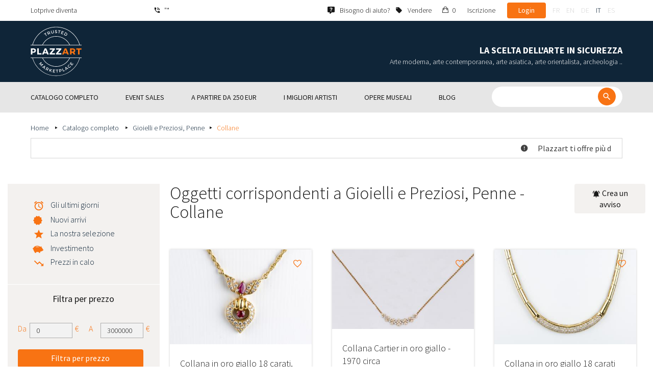

--- FILE ---
content_type: text/html; charset=UTF-8
request_url: https://www.plazzart.com/it_IT/acquisto/collane-195/gioielli-e-preziosi-penne-9
body_size: 21237
content:
<!DOCTYPE html PUBLIC "-//W3C//DTD XHTML 1.0 Transitional//EN" "http://www.w3.org/TR/xhtml1/DTD/xhtml1-transitional.dtd">
<html xmlns="http://www.w3.org/1999/xhtml">

<head>
 <title>Acquisto vendita Gioielli e Preziosi, Penne Collane valutato</title>
 <meta http-equiv="Content-Language" content="it" />
 <meta http-equiv="Content-Script-Type" content="text/javascript" />
 <meta http-equiv="Content-Type" content="text/html; charset=utf-8" />
 <meta name="viewport" content="initial-scale=1, maximum-scale=1" />
 <meta name="description" content="Plazzart - Opere d&#039;arte, antiquariato e collezionismo online. Dai un&#039;occhiata alla nostra selezione di Gioielli e Preziosi, Penne - Collane e iscriviti ai nostri avvisi personalizzati per non perdere le nostre prossime vendite!" />
 <meta property="og:title" content="Acquisto vendita Gioielli e Preziosi, Penne Collane valutato" />
 <meta property="og:description" content="Plazzart - Opere d&#039;arte, antiquariato e collezionismo online. Dai un&#039;occhiata alla nostra selezione di Gioielli e Preziosi, Penne - Collane e iscriviti ai nostri avvisi personalizzati per non perdere le nostre prossime vendite!" />
 <meta property="twitter:description" content="Plazzart - Opere d&#039;arte, antiquariato e collezionismo online. Dai un&#039;occhiata alla nostra selezione di Gioielli e Preziosi, Penne - Collane e iscriviti ai nostri avvisi personalizzati per non perdere le nostre prossime vendite!" />
 <meta property="og:locale" content="fr_FR" />
 <meta property="og:locale:alternate" content="en_US" />
 <meta property="og:type" content="website" />
 <meta property="twitter:card" content="summary" />
 <meta property="twitter:site" content="@lotprive" />
 <meta property="og:image" content="https://www.plazzart.com/doc/logo.png" />
 <meta property="og:image:type" content="image/png" />
 <meta property="og:image:width" content="132" />
 <meta property="og:image:height" content="130" />
 <meta property="twitter:image" content="https://www.plazzart.com/doc/logo.png" />
 <script type="text/javascript">
  var _user_id = 0, _locale = 8, _lang = "it_IT", _extension = "plot", _scope = "front";
  var _events = [["package.list","pages",925440]];
 </script>
 <script src="/web/core/scripts/prototype.js?20210611" type="text/javascript"></script>
 <script src="/web/core/scripts/kwo.js?20210611" type="text/javascript"></script>
 <script src="/web/community/controller.js?20210611" type="text/javascript"></script>
 <script src="/web/shop/controller.js?20210611" type="text/javascript"></script>
 <script src="/web/plot/scripts/master.js?20210611" type="text/javascript"></script>
 <script src="/web/plot/scripts/front.js?20210611" type="text/javascript"></script>
 <script src="/web/core/scripts/scriptaculous/scriptaculous.js?20210611" type="text/javascript"></script>
 <script src="/web/plot/vendor/jquery/dist/jquery.min.js?20210611" type="text/javascript"></script>
 <script src="/web/plot/vendor/imagesloaded/imagesloaded.pkgd.min.js?20210611" type="text/javascript"></script>
 <script src="/web/plot/scripts/main.min.js?20210611" type="text/javascript"></script>
 <script src="/web/plot/vendor/imagesloaded/imagesloaded.pkgd.min.js?20210611" type="text/javascript"></script>
 <link rel="stylesheet" href="/web/plot/styles/front.css?20210611" type="text/css" media="screen" />
 <link rel="stylesheet" href="/web/plot/vendor/seiyria-bootstrap-slider/dist/css/bootstrap-slider.min.css?20210611" type="text/css" media="screen" />
 <link rel="stylesheet" href="/web/plot/vendor/material-design-iconic-font/dist/css/material-design-iconic-font.min.css?20210611" type="text/css" media="screen" />
 <link rel="stylesheet" href="https://fonts.googleapis.com/css?family=Montserrat:300,400,500,600,700&display=swa?20210611" type="text/css" media="screen" />
 <link rel="stylesheet" href="https://fonts.googleapis.com/css?family=Source+Sans+Pro:300,400,600,700&display=swap?20210611" type="text/css" media="screen" />
 <link rel="canonical" href="https://www.plazzart.com/it_IT/acquisto/collane-195/gioielli-e-preziosi-penne-9" />
 <link rel="alternate" href="https://www.plazzart.com/fr_FR/achat/colliers-195/bijoux-et-montres-9" hreflang="fr-FR" />
 <link rel="alternate" href="https://www.plazzart.com/fr_CA/achat/colliers-195/bijoux-et-montres-9" hreflang="fr-CA" />
 <link rel="alternate" href="https://www.plazzart.com/fr_BE/achat/colliers-195/bijoux-et-montres-9" hreflang="fr-BE" />
 <link rel="alternate" href="https://www.plazzart.com/fr_LU/achat/colliers-195/bijoux-et-montres-9" hreflang="fr-LU" />
 <link rel="alternate" href="https://www.plazzart.com/fr_CH/achat/colliers-195/bijoux-et-montres-9" hreflang="fr-CH" />
 <link rel="alternate" href="https://www.plazzart.com/en_GB/buy/necklaces-195/jewellery-watches-9" hreflang="en-GB" />
 <link rel="alternate" href="https://www.plazzart.com/en_US/buy/necklaces-195/jewellery-watches-9" hreflang="en-US" />
 <link rel="alternate" href="https://www.plazzart.com/en_NL/buy/necklaces-195/jewellery-watches-9" hreflang="en-NL" />
 <link rel="alternate" href="https://www.plazzart.com/en_JP/buy/necklaces-195/jewellery-watches-9" hreflang="en-JP" />
 <link rel="alternate" href="https://www.plazzart.com/en_HK/buy/necklaces-195/jewellery-watches-9" hreflang="en-HK" />
 <link rel="alternate" href="https://www.plazzart.com/en_SG/buy/necklaces-195/jewellery-watches-9" hreflang="en-SG" />
 <link rel="alternate" href="https://www.plazzart.com/en_CA/buy/necklaces-195/jewellery-watches-9" hreflang="en-CA" />
 <link rel="alternate" href="https://www.plazzart.com/en_SE/buy/necklaces-195/jewellery-watches-9" hreflang="en-SE" />
 <link rel="alternate" href="https://www.plazzart.com/de_DE/kauf/ketten-colliers-195/schmuck-und-stifte-9" hreflang="de-DE" />
 <link rel="alternate" href="https://www.plazzart.com/de_AT/kauf/ketten-colliers-195/schmuck-und-stifte-9" hreflang="de-AT" />
 <link rel="alternate" href="https://www.plazzart.com/de_CH/kauf/ketten-colliers-195/schmuck-und-stifte-9" hreflang="de-CH" />
 <link rel="alternate" href="https://www.plazzart.com/de_LI/kauf/ketten-colliers-195/schmuck-und-stifte-9" hreflang="de-LI" />
 <link rel="alternate" href="https://www.plazzart.com/de_LU/kauf/ketten-colliers-195/schmuck-und-stifte-9" hreflang="de-LU" />
 <link rel="alternate" href="https://www.plazzart.com/it_IT/acquisto/collane-195/gioielli-e-preziosi-penne-9" hreflang="it-IT" />
 <link rel="alternate" href="https://www.plazzart.com/es_ES/compra/collares-195/joyas-y-relojes-9" hreflang="es-ES" />
 <link rel="alternate" href="https://www.plazzart.com/fr_FR/achat/colliers-195/bijoux-et-montres-9" hreflang="x-default" />
 <link rel="icon" href="/web/plot/pix/favicon.png" type="image/png" />
 <!--[if IE 9]>
 <link rel="stylesheet" href="/web/plot/styles/ie9.css?20210611" type="text/css" />
 <![endif]-->
 <!--[if IE 8]>
 <link rel="stylesheet" href="/web/plot/styles/ie8.css?20210611" type="text/css" />
 <![endif]-->
 <!--[if lt IE 8]>
 <link rel="stylesheet" href="/web/plot/styles/ie.css?20210611" type="text/css" />
 <![endif]-->
 <!--[if IE 7]>
 <link rel="stylesheet" href="/web/plot/styles/ie7.css?20210611" type="text/css" />
 <![endif]-->
 <!--[if IE 6]>
 <link rel="stylesheet" href="/web/plot/styles/ie6.css?20210611" type="text/css" />
 <![endif]-->
<script async src="https://www.googletagmanager.com/gtag/js?id=G-2PNXNZ664F"></script>
<script>
  window.dataLayer = window.dataLayer || [];
  function gtag(){dataLayer.push(arguments);}
  gtag('js', new Date());
  gtag('config', 'G-2PNXNZ664F');
  gtag('config', 'AW-987820547');
</script><script type="text/javascript" src="//widget.trustpilot.com/bootstrap/v5/tp.widget.bootstrap.min.js" async></script><script type="text/javascript">
!function(f,b,e,v,n,t,s){if(f.fbq)return;n=f.fbq=function(){n.callMethod?
n.callMethod.apply(n,arguments):n.queue.push(arguments)};if(!f._fbq)f._fbq=n;
n.push=n;n.loaded=!0;n.version='2.0';n.queue=[];t=b.createElement(e);t.async=!0;
t.src=v;s=b.getElementsByTagName(e)[0];s.parentNode.insertBefore(t,s)}(window,
document,'script','//connect.facebook.net/en_US/fbevents.js');
fbq('init', '');
fbq('track', "PageView");
</script>
<noscript><img height="1" width="1" style="display:none"
src="https://www.facebook.com/tr?id=&ev=PageView&noscript=1"/>
</noscript>
</head>

<body class="scope-front extension-plot action-package-list request-unregistered it">
 <div id="fb-root"></div>

<div class="wrapper-main ">
  <div class="wrapper-front">
    <div class="wrapper-header clearfix">
      <!-- Header Connexion -->
<div class="header-search">
  <div class="container">
    <div id="over-top-bar" class="topbar clearfix">
      <div class="new-text"> Lotprive diventa </div>

      <a href="tel:+33980473085" title="Contatta il nostro servizio clienti per qualsiasi richiesta di informazioni aggiuntive." class="link-icon visible-xs"><i class="symbol icon-phone"></i><span>"*</span></a>
      <span class="link-icon hidden-xs"><i class="symbol icon-phone"></i><span>"*</span></span>

      <div class="header__actions">
        <ul class="header__menu list-inline list-unstyled">
          <div class="block-btn-help">
            <a href="https://www.plazzart.com/it_IT/faq" target="_blank" class="link-icon">
              <i class="symbol icon-help"></i>
              <span>Bisogno di aiuto? </span>
            </a>
          </div>
          <div class="block-btn-sell">
                          <a href="https://www.plazzart.com/it_IT/vendere-opere-d-arte" class="link-icon">
                <i class="symbol icon-label"></i>
                <span>Vendere</span>
              </a>
                      </div>

          
                    <li class="item--panier"><a href="https://www.plazzart.com/it_IT/shop/cart"><i class="icon-bag"></i><span class="sr-only">Il mio carrello</span> 0</a></li>
          <li class="item--bold"><a href="javascript:void(0)" onclick="Plot.AuthManager.showSignup()">Iscrizione </a></li>
          <li class="item--btn"><button type="button" class="btn btn-secondary" onclick="Plot.AuthManager.showLogin()">Login </button></li>
                <li>
          <!-- Language -->
          <ul class="topbar__locales list-inline list-unstyled">
                          <li>
                <a href="javascript:void(0)" onclick="Kwo.Locale.onSet(1)" class="">fr</a>
              </li>
                          <li>
                <a href="javascript:void(0)" onclick="Kwo.Locale.onSet(2)" class="">en</a>
              </li>
                          <li>
                <a href="javascript:void(0)" onclick="Kwo.Locale.onSet(32)" class="">de</a>
              </li>
                          <li>
                <a href="javascript:void(0)" onclick="Kwo.Locale.onSet(8)" class="active">it</a>
              </li>
                          <li>
                <a href="javascript:void(0)" onclick="Kwo.Locale.onSet(4)" class="">es</a>
              </li>
                      </ul>
          <!-- / Language -->
        </li>
      </ul>
    </div>

    <!-- Logo Mobile  -->
    <a href="https://www.plazzart.com/" class="logo-mobile">
      <img src="/web/plot/pix/plazzart_logo_inline.svg" alt="Plazzart" />
    </a>
    <!-- /Logo Mobile  -->

    </div>
  </div>
</div>
<!-- / Header Connexion -->

<!-- Header Logo -->
<div class="header-logo-wrap">
  <div class="container">
    <div class="header__logo">
              <a href="https://www.plazzart.com/" >
          <img src="/web/plot/pix/plazzart_logo.svg" alt="Plazzart" />
        </a>
          </div>

    <div class="header__message">
      <div class="title">La scelta dell'arte in sicurezza</div>
      <div class="subtitle">Arte moderna, arte contemporanea, arte asiatica, arte orientalista, archeologia ..</div>
    </div>
  </div>
</div>
<!-- Header Logo -->


<!-- Menu Navigation -->
   <div class="header__nav">
  <div class="nav__content">
    <div class="container">
      <!--  Btn Menu -->
      <div id="btn-menu">
        <span></span>
        <span></span>
        <span></span>
      </div>
      <!--  /Btn Menu -->

      <!--  Btn Back -->
      <div id="btn-back">
        <i class="icon-chevron-left"></i>
        <span class="sr-only">Retour</span>
      </div>
      <!--  /Btn Back -->

      <!-- Form Search -->
      <form class="block-searcher" onsubmit="Plot.Query.onSubmit(this); return false;">
        <input type="text" id="query" name="query" class="form-control" value="" />
        <button type="submit" id="btn-search" class="btn btn-reset btn-reset-desktop"><i class="symbol icon-search"></i></button>
        <a href="javascript:void(0);" id="btn-close" class="btn btn-close-search"><i class="symbol icon-close"></i></a>
        <a href="javascript:void(0);" id="btn-show-search" class="btn btn-reset btn-reset-mobile"><i class="symbol icon-search"></i></a>
      </form>
      <!-- /Form Search -->

      <!-- Link Catalogue -->
      <a href="https://www.plazzart.com/fr/achat" class="link-catalogue">Vedi l'intero catalogo</a>
      <!-- Link Catalogue -->

      <!-- Menu -->
      <ul class="nav-menu">
          <div class="header__menu">
            

                        <div class="item--btn"><a href="https://www.plazzart.com/login" class="btn btn-secondary">Login </a></div>
            <div class="item--bold"><a href="https://www.plazzart.com/signup.light" class="btn btn-grey-secondary">Iscrizione </a></div>

                  </div>

                <li class="main first">
          <div class="title">
            <a href="https://www.plazzart.com/it_IT/acquisto"><span>Catalogo completo</span></a>
          </div>
                    <ul class="subnav" >
            <div class="bg-list">
              <div class="container">
                <a href="https://www.plazzart.com/it_IT/acquisto" class="text-gold title-subnav-mobile">Catalogo completo</a>
                  <div class="list">
                                                                                                    <li><a href="https://www.plazzart.com/it_IT/acquisto/antichita-6" title="Antichità, Antiquariato, Oggetti d’arte antica"><span class="title">Antichità, Antiquariato, Oggetti d’arte antica</span><span class="number">(10)</span></a></li>
                                                            <li><a href="https://www.plazzart.com/it_IT/acquisto/archeologia-2" title="Archeologia"><span class="title">Archeologia</span><span class="number">(6)</span></a></li>
                                                            <li><a href="https://www.plazzart.com/it_IT/acquisto/militaria-4" title="Armi, Militaria"><span class="title">Armi, Militaria</span><span class="number">(1)</span></a></li>
                                                            <li><a href="https://www.plazzart.com/it_IT/acquisto/arte-antica-5" title="Arte Antica"><span class="title">Arte Antica</span><span class="number">(197)</span></a></li>
                                                            <li><a href="https://www.plazzart.com/it_IT/acquisto/arte-asiatica-19" title="Arte Asiatica"><span class="title">Arte Asiatica</span><span class="number">(35)</span></a></li>
                                                            <li><a href="https://www.plazzart.com/it_IT/acquisto/arte-contemporanea-20" title="Arte Contemporanea"><span class="title">Arte Contemporanea</span><span class="number">(1952)</span></a></li>
                                                            <li><a href="https://www.plazzart.com/it_IT/acquisto/arte-della-tavola-3" title="Arte della tavola (Argenteria, Porcellane)"><span class="title">Arte della tavola (Argenteria, Porcellane)</span><span class="number">(5)</span></a></li>
                                                            </div><div class="list">
                                        <li><a href="https://www.plazzart.com/it_IT/acquisto/arte-islamica-21" title="Arte Islamica e orientale, Tappeti orientali"><span class="title">Arte Islamica e orientale, Tappeti orientali</span><span class="number">(6)</span></a></li>
                                                            <li><a href="https://www.plazzart.com/it_IT/acquisto/arte-moderna-22" title="Arte Moderna"><span class="title">Arte Moderna</span><span class="number">(8538)</span></a></li>
                                                            <li><a href="https://www.plazzart.com/it_IT/acquisto/arti-primarie-7" title="Arti Primarie"><span class="title">Arti Primarie</span><span class="number">(43)</span></a></li>
                                                            <li><a href="https://www.plazzart.com/it_IT/acquisto/design-23" title="Design, Liberty e Art Déco"><span class="title">Design, Liberty e Art Déco</span><span class="number">(311)</span></a></li>
                                                            <li><a href="https://www.plazzart.com/it_IT/acquisto/fotografia-26" title="Fotografia"><span class="title">Fotografia</span><span class="number">(602)</span></a></li>
                                                            <li><a href="https://www.plazzart.com/it_IT/acquisto/fumetti-29" title="Fumetti"><span class="title">Fumetti</span><span class="number">(221)</span></a></li>
                                                            <li><a href="https://www.plazzart.com/it_IT/acquisto/gioelli-9" title="Gioielli e Preziosi, Penne"><span class="title">Gioielli e Preziosi, Penne</span><span class="number">(50)</span></a></li>
                                                            </div><div class="list">
                                        <li><a href="https://www.plazzart.com/it_IT/acquisto/street-art-402" title="Graffiti, Murale, Street art"><span class="title">Graffiti, Murale, Street art</span><span class="number">(841)</span></a></li>
                                                            <li><a href="https://www.plazzart.com/it_IT/acquisto/libri-8" title="Libri, Autografi, Documenti, Manifesti"><span class="title">Libri, Autografi, Documenti, Manifesti</span><span class="number">(88)</span></a></li>
                                                            <li><a href="https://www.plazzart.com/it_IT/acquisto/moda-14" title="Moda (abiti e accessori)"><span class="title">Moda (abiti e accessori)</span><span class="number">(137)</span></a></li>
                                                            <li><a href="https://www.plazzart.com/it_IT/acquisto/nuovi-talenti-403" title="Nuovi talenti"><span class="title">Nuovi talenti</span><span class="number">(1363)</span></a></li>
                                                            <li><a href="https://www.plazzart.com/it_IT/acquisto/ogetti-da-collezione-17" title="Oggetti da Collezione (ventagli, chiavi,  fermacarte)"><span class="title">Oggetti da Collezione (ventagli, chiavi,  fermacarte)</span><span class="number">(28)</span></a></li>
                                      </div>
              </div>
            </div>
          </ul>
                  </li>
                <li class="main">
          <div class="title">
            <a href="javascript:void(0)"><span>Event sales</span></a>
          </div>
          <ul class="subnav" >
            <div class="bg-list">
              <div class="container">
                <!-- sales-list  -->
                <span class="title-subnav-mobile">Event sales</span>
                <div class="list">
                                                                                                              <li>
                      <a href="https://www.plazzart.com/it_IT/acquisto/special-sale/art-brut-649" title="Art Brut">
                        <span class="title">Art Brut</span>
                        <span class="number">(1)</span>
                      </a>
                    </li>
                                                                                            <li>
                      <a href="https://www.plazzart.com/it_IT/acquisto/special-sale/arte-astratto-124" title="Arte astratto">
                        <span class="title">Arte astratto</span>
                        <span class="number">(627)</span>
                      </a>
                    </li>
                                                                                            <li>
                      <a href="https://www.plazzart.com/it_IT/acquisto/special-sale/arte-contemporanea-478" title="Arte Contemporanea">
                        <span class="title">Arte Contemporanea</span>
                        <span class="number">(555)</span>
                      </a>
                    </li>
                                                                                            <li>
                      <a href="https://www.plazzart.com/it_IT/acquisto/special-sale/arte-moderna-344" title="Arte Moderna">
                        <span class="title">Arte Moderna</span>
                        <span class="number">(2389)</span>
                      </a>
                    </li>
                                                                                            <li>
                      <a href="https://www.plazzart.com/it_IT/acquisto/special-sale/cubismo-857" title="cubismo">
                        <span class="title">cubismo</span>
                        <span class="number">(151)</span>
                      </a>
                    </li>
                                                                        </div><div class="list">
                                                        <li>
                      <a href="https://www.plazzart.com/it_IT/acquisto/special-sale/dipinti-307" title="Dipinti">
                        <span class="title">Dipinti</span>
                        <span class="number">(1226)</span>
                      </a>
                    </li>
                                                                                            <li>
                      <a href="https://www.plazzart.com/it_IT/acquisto/special-sale/disegni-51" title="Disegni">
                        <span class="title">Disegni</span>
                        <span class="number">(1250)</span>
                      </a>
                    </li>
                                                                                            <li>
                      <a href="https://www.plazzart.com/it_IT/acquisto/special-sale/litografie-contemporanee-831" title="Litografie contemporanee">
                        <span class="title">Litografie contemporanee</span>
                        <span class="number">(10278)</span>
                      </a>
                    </li>
                                                                                            <li>
                      <a href="https://www.plazzart.com/it_IT/acquisto/special-sale/opere-incorniciate-185" title="Opere incorniciate">
                        <span class="title">Opere incorniciate</span>
                        <span class="number">(251)</span>
                      </a>
                    </li>
                                                                                            <li>
                      <a href="https://www.plazzart.com/it_IT/acquisto/special-sale/pop-art-132" title="Pop art">
                        <span class="title">Pop art</span>
                        <span class="number">(226)</span>
                      </a>
                    </li>
                                                                        </div><div class="list">
                                                        <li>
                      <a href="https://www.plazzart.com/it_IT/acquisto/special-sale/ritratti-119" title="Ritratti">
                        <span class="title">Ritratti</span>
                        <span class="number">(510)</span>
                      </a>
                    </li>
                                                                                            <li>
                      <a href="https://www.plazzart.com/it_IT/acquisto/special-sale/sculture-365" title="Sculture">
                        <span class="title">Sculture</span>
                        <span class="number">(716)</span>
                      </a>
                    </li>
                                                                                            <li>
                      <a href="https://www.plazzart.com/it_IT/acquisto/special-sale/surrealismo-109" title="Surrealismo">
                        <span class="title">Surrealismo</span>
                        <span class="number">(1005)</span>
                      </a>
                    </li>
                                                    </div>
              </div>
            </div>
          </ul>
        </li>
                        <li class="main">
          <div class="title">
            <a href="https://www.plazzart.com/it_IT/acquisto?price_max=250"><span>A partire da 250 EUR</span></a>
          </div>
          <ul class="subnav" >
            <div class="bg-list">
              <div class="container">
                <a href="https://www.plazzart.com/it_IT/acquisto?price_max=250" class="text-gold title-subnav-mobile">A partire da 250 EUR</a>
                <div class="list">
                                                                                          <li><a href="https://www.plazzart.com/it_IT/acquisto/antichita-6?price_max=250" title="Antichità, Antiquariato, Oggetti d’arte antica"><span class="title">Antichità, Antiquariato, Oggetti d’arte antica</span><span class="number">(4)</span></a> </li>
                                                      <li><a href="https://www.plazzart.com/it_IT/acquisto/archeologia-2?price_max=250" title="Archeologia"><span class="title">Archeologia</span><span class="number">(3)</span></a> </li>
                                                      <li><a href="https://www.plazzart.com/it_IT/acquisto/arte-antica-5?price_max=250" title="Arte Antica"><span class="title">Arte Antica</span><span class="number">(139)</span></a> </li>
                                                      <li><a href="https://www.plazzart.com/it_IT/acquisto/arte-asiatica-19?price_max=250" title="Arte Asiatica"><span class="title">Arte Asiatica</span><span class="number">(12)</span></a> </li>
                                                      <li><a href="https://www.plazzart.com/it_IT/acquisto/arte-contemporanea-20?price_max=250" title="Arte Contemporanea"><span class="title">Arte Contemporanea</span><span class="number">(1006)</span></a> </li>
                                                      <li><a href="https://www.plazzart.com/it_IT/acquisto/arte-islamica-21?price_max=250" title="Arte Islamica e orientale, Tappeti orientali"><span class="title">Arte Islamica e orientale, Tappeti orientali</span><span class="number">(4)</span></a> </li>
                                                      </div><div class="list">
                                    <li><a href="https://www.plazzart.com/it_IT/acquisto/arte-moderna-22?price_max=250" title="Arte Moderna"><span class="title">Arte Moderna</span><span class="number">(6842)</span></a> </li>
                                                      <li><a href="https://www.plazzart.com/it_IT/acquisto/arti-primarie-7?price_max=250" title="Arti Primarie"><span class="title">Arti Primarie</span><span class="number">(16)</span></a> </li>
                                                      <li><a href="https://www.plazzart.com/it_IT/acquisto/design-23?price_max=250" title="Design, Liberty e Art Déco"><span class="title">Design, Liberty e Art Déco</span><span class="number">(14)</span></a> </li>
                                                      <li><a href="https://www.plazzart.com/it_IT/acquisto/fotografia-26?price_max=250" title="Fotografia"><span class="title">Fotografia</span><span class="number">(152)</span></a> </li>
                                                      <li><a href="https://www.plazzart.com/it_IT/acquisto/fumetti-29?price_max=250" title="Fumetti"><span class="title">Fumetti</span><span class="number">(124)</span></a> </li>
                                                      <li><a href="https://www.plazzart.com/it_IT/acquisto/gioelli-9?price_max=250" title="Gioielli e Preziosi, Penne"><span class="title">Gioielli e Preziosi, Penne</span><span class="number">(13)</span></a> </li>
                                                      </div><div class="list">
                                    <li><a href="https://www.plazzart.com/it_IT/acquisto/street-art-402?price_max=250" title="Graffiti, Murale, Street art"><span class="title">Graffiti, Murale, Street art</span><span class="number">(293)</span></a> </li>
                                                      <li><a href="https://www.plazzart.com/it_IT/acquisto/libri-8?price_max=250" title="Libri, Autografi, Documenti, Manifesti"><span class="title">Libri, Autografi, Documenti, Manifesti</span><span class="number">(13)</span></a> </li>
                                                      <li><a href="https://www.plazzart.com/it_IT/acquisto/moda-14?price_max=250" title="Moda (abiti e accessori)"><span class="title">Moda (abiti e accessori)</span><span class="number">(133)</span></a> </li>
                                                      <li><a href="https://www.plazzart.com/it_IT/acquisto/nuovi-talenti-403?price_max=250" title="Nuovi talenti"><span class="title">Nuovi talenti</span><span class="number">(1159)</span></a> </li>
                                                      <li><a href="https://www.plazzart.com/it_IT/acquisto/ogetti-da-collezione-17?price_max=250" title="Oggetti da Collezione (ventagli, chiavi,  fermacarte)"><span class="title">Oggetti da Collezione (ventagli, chiavi,  fermacarte)</span><span class="number">(6)</span></a> </li>
                                  </div>
              </div>
            </div>
          </ul>
        </li>
                        <li class="main">
          <div class="title">
            <a href="javascript:void(0)"><span>I migliori artisti</span></a>
          </div>
          <ul class="subnav" >
            <div class="bg-list">
              <div class="container">
              <span class="title-subnav-mobile">I migliori artisti</span>
               <div class="list">
                                                                                     <li><a href="https://www.plazzart.com/it_IT/acquisto/alexander-calder-447/arte-moderna-22" title="Alexander Calder"><span class="title">Alexander Calder</span><span class="number">(12)</span></a> </li>
                                                   <li><a href="https://www.plazzart.com/it_IT/acquisto/andre-derain-1031/arte-moderna-22" title="André Derain"><span class="title">André Derain</span><span class="number">(87)</span></a> </li>
                                                   <li><a href="https://www.plazzart.com/it_IT/acquisto/andy-warhol-455/arte-contemporanea-20" title="Andy Warhol"><span class="title">Andy Warhol</span><span class="number">(25)</span></a> </li>
                                                   <li><a href="https://www.plazzart.com/it_IT/acquisto/antoni-tapies-429/arte-contemporanea-20" title="Antoni Tapiès"><span class="title">Antoni Tapiès</span><span class="number">(11)</span></a> </li>
                                                   <li><a href="https://www.plazzart.com/it_IT/acquisto/arman-459/arte-contemporanea-20" title="Arman"><span class="title">Arman</span><span class="number">(11)</span></a> </li>
                                                   <li><a href="https://www.plazzart.com/it_IT/acquisto/auguste-chabaud-1064/arte-moderna-22" title="Auguste Chabaud"><span class="title">Auguste Chabaud</span><span class="number">(1)</span></a> </li>
                                                   <li><a href="https://www.plazzart.com/it_IT/acquisto/bengt-lindstrom-444/arte-contemporanea-20" title="Bengt Lindström"><span class="title">Bengt Lindström</span><span class="number">(19)</span></a> </li>
                                                   <li><a href="https://www.plazzart.com/it_IT/acquisto/bernard-buffet-1065/arte-moderna-22" title="Bernard Buffet"><span class="title">Bernard Buffet</span><span class="number">(115)</span></a> </li>
                                                   <li><a href="https://www.plazzart.com/it_IT/acquisto/cesar-969/arte-contemporanea-20" title="César"><span class="title">César</span><span class="number">(7)</span></a> </li>
                                                   <li><a href="https://www.plazzart.com/it_IT/acquisto/charles-eames-7138/design-liberty-e-art-deco-23" title="Charles Eames"><span class="title">Charles Eames</span><span class="number">(1)</span></a> </li>
                                                   <li><a href="https://www.plazzart.com/it_IT/acquisto/charlotte-perriand-3149/design-liberty-e-art-deco-23" title="Charlotte Perriand"><span class="title">Charlotte Perriand</span><span class="number">(17)</span></a> </li>
                                                   <li><a href="https://www.plazzart.com/it_IT/acquisto/claude-weisbuch-1231/arte-contemporanea-20" title="Claude Weisbuch"><span class="title">Claude Weisbuch</span><span class="number">(31)</span></a> </li>
                                                   <li><a href="https://www.plazzart.com/it_IT/acquisto/corneille-1119/arte-contemporanea-20" title="Corneille van Beverloo"><span class="title">Corneille van Beverloo</span><span class="number">(13)</span></a> </li>
                                                   <li><a href="https://www.plazzart.com/it_IT/acquisto/eduardo-chillida-4690/arte-contemporanea-20" title="Eduardo Chillida"><span class="title">Eduardo Chillida</span><span class="number">(13)</span></a> </li>
                                                   <li><a href="https://www.plazzart.com/it_IT/acquisto/francois-morellet-467/arte-contemporanea-20" title="François Morellet"><span class="title">François Morellet</span><span class="number">(5)</span></a> </li>
                                                   <li><a href="https://www.plazzart.com/it_IT/acquisto/georges-braque-965/arte-moderna-22" title="Georges Braque"><span class="title">Georges Braque</span><span class="number">(73)</span></a> </li>
                                                   <li><a href="https://www.plazzart.com/it_IT/acquisto/gustav-klimt-1087/arte-moderna-22" title="Gustav Klimt"><span class="title">Gustav Klimt</span><span class="number">(11)</span></a> </li>
                                                   <li><a href="https://www.plazzart.com/it_IT/acquisto/hans-bellmer-968/arte-moderna-22" title="Hans Bellmer"><span class="title">Hans Bellmer</span><span class="number">(41)</span></a> </li>
                                                   <li><a href="https://www.plazzart.com/it_IT/acquisto/hans-hartung-815/arte-contemporanea-20" title="Hans Hartung"><span class="title">Hans Hartung</span><span class="number">(12)</span></a> </li>
                                                   </div><div class="list">
                                  <li><a href="https://www.plazzart.com/it_IT/acquisto/henri-matisse-1104/arte-moderna-22" title="Henri Matisse"><span class="title">Henri Matisse</span><span class="number">(149)</span></a> </li>
                                                   <li><a href="https://www.plazzart.com/it_IT/acquisto/herve-telemaque-4756/arte-contemporanea-20" title="Hervé Télémaque"><span class="title">Hervé Télémaque</span><span class="number">(5)</span></a> </li>
                                                   <li><a href="https://www.plazzart.com/it_IT/acquisto/jacques-villegle-464/arte-contemporanea-20" title="Jacques Villeglé"><span class="title">Jacques Villeglé</span><span class="number">(5)</span></a> </li>
                                                   <li><a href="https://www.plazzart.com/it_IT/acquisto/jean-cocteau-521/arte-moderna-22" title="Jean Cocteau"><span class="title">Jean Cocteau</span><span class="number">(196)</span></a> </li>
                                                   <li><a href="https://www.plazzart.com/it_IT/acquisto/jean-helion-4471/arte-moderna-22" title="Jean Hélion"><span class="title">Jean Hélion</span><span class="number">(11)</span></a> </li>
                                                   <li><a href="https://www.plazzart.com/it_IT/acquisto/jean-miotte-3263/arte-contemporanea-20" title="Jean Miotte"><span class="title">Jean Miotte</span><span class="number">(5)</span></a> </li>
                                                   <li><a href="https://www.plazzart.com/it_IT/acquisto/jean-picart-le-doux-3790/arte-moderna-22" title="Jean Picart Le Doux"><span class="title">Jean Picart Le Doux</span><span class="number">(6)</span></a> </li>
                                                   <li><a href="https://www.plazzart.com/it_IT/acquisto/joan-miro-517/arte-moderna-22" title="Joan Miro"><span class="title">Joan Miro</span><span class="number">(114)</span></a> </li>
                                                   <li><a href="https://www.plazzart.com/it_IT/acquisto/karel-appel-445/arte-moderna-22" title="Karel Appel"><span class="title">Karel Appel</span><span class="number">(2)</span></a> </li>
                                                   <li><a href="https://www.plazzart.com/it_IT/acquisto/keith-haring-491/graffiti-murale-street-art-402" title="Keith Haring"><span class="title">Keith Haring</span><span class="number">(16)</span></a> </li>
                                                   <li><a href="https://www.plazzart.com/it_IT/acquisto/ladislas-kijno-1593/arte-contemporanea-20" title="Ladislas Kijno"><span class="title">Ladislas Kijno</span><span class="number">(3)</span></a> </li>
                                                   <li><a href="https://www.plazzart.com/it_IT/acquisto/tsuguharu-foujita-515/arte-moderna-22" title="Léonard Tsugouharu Foujita"><span class="title">Léonard Tsugouharu Foujita</span><span class="number">(41)</span></a> </li>
                                                   <li><a href="https://www.plazzart.com/it_IT/acquisto/leonor-fini-1004/arte-moderna-22" title="Leonor Fini"><span class="title">Leonor Fini</span><span class="number">(82)</span></a> </li>
                                                   <li><a href="https://www.plazzart.com/it_IT/acquisto/louis-toffoli-510/arte-moderna-22" title="Louis Toffoli"><span class="title">Louis Toffoli</span><span class="number">(4)</span></a> </li>
                                                   <li><a href="https://www.plazzart.com/it_IT/acquisto/marc-chagall-963/arte-moderna-22" title="Marc Chagall"><span class="title">Marc Chagall</span><span class="number">(244)</span></a> </li>
                                                   <li><a href="https://www.plazzart.com/it_IT/acquisto/marie-laurencin-1454/arte-moderna-22" title="Marie Laurencin"><span class="title">Marie Laurencin</span><span class="number">(40)</span></a> </li>
                                                   <li><a href="https://www.plazzart.com/it_IT/acquisto/maurice-de-vlaminck-3011/arte-moderna-22" title="Maurice de Vlaminck"><span class="title">Maurice de Vlaminck</span><span class="number">(37)</span></a> </li>
                                                   <li><a href="https://www.plazzart.com/it_IT/acquisto/maurice-utrillo-891/arte-moderna-22" title="Maurice Utrillo"><span class="title">Maurice Utrillo</span><span class="number">(16)</span></a> </li>
                                                   <li><a href="https://www.plazzart.com/it_IT/acquisto/max-ernst-3168/arte-moderna-22" title="Max Ernst"><span class="title">Max Ernst</span><span class="number">(37)</span></a> </li>
                                                   </div><div class="list">
                                  <li><a href="https://www.plazzart.com/it_IT/acquisto/mimmo-rotella-1125/arte-contemporanea-20" title="Mimmo Rotella"><span class="title">Mimmo Rotella</span><span class="number">(4)</span></a> </li>
                                                   <li><a href="https://www.plazzart.com/it_IT/acquisto/pablo-picasso-442/arte-moderna-22" title="Pablo Picasso"><span class="title">Pablo Picasso</span><span class="number">(324)</span></a> </li>
                                                   <li><a href="https://www.plazzart.com/it_IT/acquisto/peter-klasen-460/arte-contemporanea-20" title="Peter Klasen"><span class="title">Peter Klasen</span><span class="number">(8)</span></a> </li>
                                                   <li><a href="https://www.plazzart.com/it_IT/acquisto/philippe-pasqua-484/arte-contemporanea-20" title="Philippe Pasqua"><span class="title">Philippe Pasqua</span><span class="number">(3)</span></a> </li>
                                                   <li><a href="https://www.plazzart.com/it_IT/acquisto/pierre-alechinsky-1076/arte-contemporanea-20" title="Pierre Alechinsky"><span class="title">Pierre Alechinsky</span><span class="number">(13)</span></a> </li>
                                                   <li><a href="https://www.plazzart.com/it_IT/acquisto/pierre-soulages-1133/arte-contemporanea-20" title="Pierre Soulages"><span class="title">Pierre Soulages</span><span class="number">(48)</span></a> </li>
                                                   <li><a href="https://www.plazzart.com/it_IT/acquisto/pierre-tal-coat-4340/arte-moderna-22" title="Pierre Tal-Coat"><span class="title">Pierre Tal-Coat</span><span class="number">(5)</span></a> </li>
                                                   <li><a href="https://www.plazzart.com/it_IT/acquisto/pierre-yves-tremois-1579/arte-contemporanea-20" title="Pierre-Yves Trémois"><span class="title">Pierre-Yves Trémois</span><span class="number">(34)</span></a> </li>
                                                   <li><a href="https://www.plazzart.com/it_IT/acquisto/raoul-dufy-524/arte-moderna-22" title="Raoul Dufy"><span class="title">Raoul Dufy</span><span class="number">(41)</span></a> </li>
                                                   <li><a href="https://www.plazzart.com/it_IT/acquisto/robert-combas-496/arte-contemporanea-20" title="Robert Combas"><span class="title">Robert Combas</span><span class="number">(9)</span></a> </li>
                                                   <li><a href="https://www.plazzart.com/it_IT/acquisto/salvador-dali-1007/arte-moderna-22" title="Salvador Dali"><span class="title">Salvador Dali</span><span class="number">(330)</span></a> </li>
                                                   <li><a href="https://www.plazzart.com/it_IT/acquisto/theo-tobiasse-1135/arte-contemporanea-20" title="Théo Tobiasse"><span class="title">Théo Tobiasse</span><span class="number">(5)</span></a> </li>
                                                   <li><a href="https://www.plazzart.com/it_IT/acquisto/tony-soulie-3257/arte-contemporanea-20" title="Tony Soulié"><span class="title">Tony Soulié</span><span class="number">(10)</span></a> </li>
                                                   <li><a href="https://www.plazzart.com/it_IT/acquisto/valerio-adami-1241/arte-contemporanea-20" title="Valério Adami"><span class="title">Valério Adami</span><span class="number">(17)</span></a> </li>
                                                   <li><a href="https://www.plazzart.com/it_IT/acquisto/yves-brayer-518/arte-moderna-22" title="Yves Brayer"><span class="title">Yves Brayer</span><span class="number">(22)</span></a> </li>
                                                   <li><a href="https://www.plazzart.com/it_IT/acquisto/zao-wou-ki-1240/arte-contemporanea-20" title="Zao Wou-Ki"><span class="title">Zao Wou-Ki</span><span class="number">(6)</span></a> </li>
                                  </div>
               </div>
             </div>
           </ul>
        </li>
                 
        <li class="main">
          <div class="title">
            <a href="https://www.plazzart.com/it_IT/acquisto?private=1"><span>Opere museali</span></a>
          </div>
          <ul class="subnav">
             <div class="bg-list">
               <div class="container">
                 <a href="https://www.plazzart.com/it_IT/acquisto?private=1" class="text-gold title-subnav-mobile">Opere museali</a>
                 <div class="list">
                                                                                     <li><a href="https://www.plazzart.com/it_IT/acquisto/arte-antica-5?private=1" title="Arte Antica"><span class="title">Arte Antica</span><span class="number">(19)</span></a> </li>
                                                   <li><a href="https://www.plazzart.com/it_IT/acquisto/arte-asiatica-19?private=1" title="Arte Asiatica"><span class="title">Arte Asiatica</span><span class="number">(3)</span></a> </li>
                                                   <li><a href="https://www.plazzart.com/it_IT/acquisto/arte-contemporanea-20?private=1" title="Arte Contemporanea"><span class="title">Arte Contemporanea</span><span class="number">(189)</span></a> </li>
                                                   <li><a href="https://www.plazzart.com/it_IT/acquisto/arte-islamica-21?private=1" title="Arte Islamica e orientale, Tappeti orientali"><span class="title">Arte Islamica e orientale, Tappeti orientali</span><span class="number">(1)</span></a> </li>
                                                   <li><a href="https://www.plazzart.com/it_IT/acquisto/arte-moderna-22?private=1" title="Arte Moderna"><span class="title">Arte Moderna</span><span class="number">(337)</span></a> </li>
                                                   </div><div class="list">
                                  <li><a href="https://www.plazzart.com/it_IT/acquisto/arti-primarie-7?private=1" title="Arti Primarie"><span class="title">Arti Primarie</span><span class="number">(1)</span></a> </li>
                                                   <li><a href="https://www.plazzart.com/it_IT/acquisto/design-23?private=1" title="Design, Liberty e Art Déco"><span class="title">Design, Liberty e Art Déco</span><span class="number">(7)</span></a> </li>
                                                   <li><a href="https://www.plazzart.com/it_IT/acquisto/fotografia-26?private=1" title="Fotografia"><span class="title">Fotografia</span><span class="number">(49)</span></a> </li>
                                                   <li><a href="https://www.plazzart.com/it_IT/acquisto/fumetti-29?private=1" title="Fumetti"><span class="title">Fumetti</span><span class="number">(42)</span></a> </li>
                                                   <li><a href="https://www.plazzart.com/it_IT/acquisto/gioelli-9?private=1" title="Gioielli e Preziosi, Penne"><span class="title">Gioielli e Preziosi, Penne</span><span class="number">(5)</span></a> </li>
                                                   </div><div class="list">
                                  <li><a href="https://www.plazzart.com/it_IT/acquisto/street-art-402?private=1" title="Graffiti, Murale, Street art"><span class="title">Graffiti, Murale, Street art</span><span class="number">(84)</span></a> </li>
                                                   <li><a href="https://www.plazzart.com/it_IT/acquisto/libri-8?private=1" title="Libri, Autografi, Documenti, Manifesti"><span class="title">Libri, Autografi, Documenti, Manifesti</span><span class="number">(6)</span></a> </li>
                                                   <li><a href="https://www.plazzart.com/it_IT/acquisto/nuovi-talenti-403?private=1" title="Nuovi talenti"><span class="title">Nuovi talenti</span><span class="number">(3)</span></a> </li>
                                                   <li><a href="https://www.plazzart.com/it_IT/acquisto/ogetti-da-collezione-17?private=1" title="Oggetti da Collezione (ventagli, chiavi,  fermacarte)"><span class="title">Oggetti da Collezione (ventagli, chiavi,  fermacarte)</span><span class="number">(1)</span></a> </li>
                                </div>
             </div>
           </div>
          </ul>
        </li>
                <li class="main">
          <div class="title">
            <a href="https://magazine.plazzart.com/it_IT"><span>Blog </span></a>
          </div>
          <ul class="subnav">
             <div class="bg-list">
               <div class="container">
                 <a href="https://magazine.plazzart.com/it_IT" class="text-gold title-subnav-mobile">Blog </a>
                 <div class="list">
                                                                                     <li><a href="https://magazine.plazzart.com/it_IT/arte-notizie-6" title="Arte Notizie"><span class="title">Arte Notizie</span></a></li>
                                                   <li><a href="https://magazine.plazzart.com/it_IT/recensione-utenti-10" title="Recensioni dei nostri utenti"><span class="title">Recensioni dei nostri utenti</span></a></li>
                                                   <li><a href="https://magazine.plazzart.com/it_IT/favorito-8" title="Favorito"><span class="title">Favorito</span></a></li>
                                                   </div><div class="list">
                                  <li><a href="https://magazine.plazzart.com/it_IT/dove-andare-5" title="Dove andare ?"><span class="title">Dove andare ?</span></a></li>
                                                   <li><a href="https://magazine.plazzart.com/it_IT/lifestyle-11" title="Lifestyle"><span class="title">Lifestyle</span></a></li>
                                                   <li><a href="https://magazine.plazzart.com/it_IT/ogettto-della-settimana-1" title="Oggetto della settimana"><span class="title">Oggetto della settimana</span></a></li>
                                                   </div><div class="list">
                                  <li><a href="https://magazine.plazzart.com/it_IT/top-artista-9" title="Top Artista"><span class="title">Top Artista</span></a></li>
                                </div>
             </div>
           </div>
          </ul>
        </li>

        <div class="block-links">
                          </div>

        <!-- Btn Sell  -->
                      <a href="https://www.plazzart.com/it_IT/vendere-opere-d-arte" class="link-icon visible-xs"><i class="symbol icon-label"></i><span>Vendere</span></a>
                  <!-- /Btn Sell  -->

        <!-- Language  -->
         <div class="block-language">
                         <a href="javascript:void(0)" onclick="Kwo.Locale.onSet(1)" class="">fr</a>
                         <a href="javascript:void(0)" onclick="Kwo.Locale.onSet(2)" class="">en</a>
                         <a href="javascript:void(0)" onclick="Kwo.Locale.onSet(32)" class="">de</a>
                         <a href="javascript:void(0)" onclick="Kwo.Locale.onSet(8)" class="active">it</a>
                         <a href="javascript:void(0)" onclick="Kwo.Locale.onSet(4)" class="">es</a>
                    </div>
         <!-- /Language  -->

      </ul>
      <!-- /Menu -->

      <div class="overlay-menu"></div>
    </div>
  </div>
</div>
<!-- Menu Navigation -->

<!-- Menu Fixe -->
<div class="header-scroll">
  <div class="bg-header">
    <div class="container">
      <div class="header__logo__inline">
                  <a href="https://www.plazzart.com/" >
          <img src="/web/plot/pix/plazzart_logo_inline.svg" alt="Plazzart" />
          </a>
              </div>

      <a href="tel:+33980473085" title="Contatta il nostro servizio clienti per qualsiasi richiesta di informazioni aggiuntive." class="link-icon visible-xs"><i class="symbol icon-phone"></i><span>*</span></a>
      <a href="javascript:void(0)" title="Contatta il nostro servizio clienti per qualsiasi richiesta di informazioni aggiuntive." class="link-icon hidden-sm hidden-xs"><i class="symbol icon-phone"></i><span>*</span></a>

      <div class="header__actions">
        <ul class="header__menu list-unstyled list-inline">
          <div class="block-btn-help">
            <a href="https://www.plazzart.com/it_IT/faq" target="_blank" class="link-icon">
              <i class="symbol icon-help"></i>
              <span>Bisogno di aiuto? </span>
            </a>
          </div>
          <div class="block-btn-sell">
                          <a href="https://www.plazzart.com/it_IT/vendere-opere-d-arte" class="link-icon"><i class="symbol icon-label"></i><span>Vendere</span></a>
              <a href="https://www.plazzart.com/it_IT/vendere-opere-d-arte" class="visible-xs link-icon"><i class="symbol icon-label"></i><span>Vendere</span></a>
                      </div>

                    
            <li class="item--panier"><a href="https://www.plazzart.com/it_IT/shop/cart"><i class="icon-bag"></i><span class="sr-only">Il mio carrello</span> 0</a></li>
            <li class="item--bold"><a href="javascript:void(0)" onclick="Plot.AuthManager.showSignup()">Iscrizione </a></li>

            <li class="item--btn"><button type="button" class="btn btn-secondary" onclick="Plot.AuthManager.showLogin()">Login </button></li>
                    <li>
            <ul class="topbar__locales list-unstyled list-inline">
                              <li>
                  <a href="javascript:void(0)" onclick="Kwo.Locale.onSet(1)" class="">fr</a>
                </li>
                              <li>
                  <a href="javascript:void(0)" onclick="Kwo.Locale.onSet(2)" class="">en</a>
                </li>
                              <li>
                  <a href="javascript:void(0)" onclick="Kwo.Locale.onSet(32)" class="">de</a>
                </li>
                              <li>
                  <a href="javascript:void(0)" onclick="Kwo.Locale.onSet(8)" class="active">it</a>
                </li>
                              <li>
                  <a href="javascript:void(0)" onclick="Kwo.Locale.onSet(4)" class="">es</a>
                </li>
                          </ul>
          </li>
        </ul>
      </div>

    </div>
  </div>

       <div class="header__nav">
  <div class="nav__content">
    <div class="container">
      <!--  Btn Menu -->
      <div id="btn-menu">
        <span></span>
        <span></span>
        <span></span>
      </div>
      <!--  /Btn Menu -->

      <!--  Btn Back -->
      <div id="btn-back">
        <i class="icon-chevron-left"></i>
        <span class="sr-only">Retour</span>
      </div>
      <!--  /Btn Back -->

      <!-- Form Search -->
      <form class="block-searcher" onsubmit="Plot.Query.onSubmit(this); return false;">
        <input type="text" id="query" name="query" class="form-control" value="" />
        <button type="submit" id="btn-search" class="btn btn-reset btn-reset-desktop"><i class="symbol icon-search"></i></button>
        <a href="javascript:void(0);" id="btn-close" class="btn btn-close-search"><i class="symbol icon-close"></i></a>
        <a href="javascript:void(0);" id="btn-show-search" class="btn btn-reset btn-reset-mobile"><i class="symbol icon-search"></i></a>
      </form>
      <!-- /Form Search -->

      <!-- Link Catalogue -->
      <a href="https://www.plazzart.com/fr/achat" class="link-catalogue">Vedi l'intero catalogo</a>
      <!-- Link Catalogue -->

      <!-- Menu -->
      <ul class="nav-menu">
          <div class="header__menu">
            

                        <div class="item--btn"><a href="https://www.plazzart.com/login" class="btn btn-secondary">Login </a></div>
            <div class="item--bold"><a href="https://www.plazzart.com/signup.light" class="btn btn-grey-secondary">Iscrizione </a></div>

                  </div>

                <li class="main first">
          <div class="title">
            <a href="https://www.plazzart.com/it_IT/acquisto"><span>Catalogo completo</span></a>
          </div>
                    <ul class="subnav" >
            <div class="bg-list">
              <div class="container">
                <a href="https://www.plazzart.com/it_IT/acquisto" class="text-gold title-subnav-mobile">Catalogo completo</a>
                  <div class="list">
                                                                                                    <li><a href="https://www.plazzart.com/it_IT/acquisto/antichita-6" title="Antichità, Antiquariato, Oggetti d’arte antica"><span class="title">Antichità, Antiquariato, Oggetti d’arte antica</span><span class="number">(10)</span></a></li>
                                                            <li><a href="https://www.plazzart.com/it_IT/acquisto/archeologia-2" title="Archeologia"><span class="title">Archeologia</span><span class="number">(6)</span></a></li>
                                                            <li><a href="https://www.plazzart.com/it_IT/acquisto/militaria-4" title="Armi, Militaria"><span class="title">Armi, Militaria</span><span class="number">(1)</span></a></li>
                                                            <li><a href="https://www.plazzart.com/it_IT/acquisto/arte-antica-5" title="Arte Antica"><span class="title">Arte Antica</span><span class="number">(197)</span></a></li>
                                                            <li><a href="https://www.plazzart.com/it_IT/acquisto/arte-asiatica-19" title="Arte Asiatica"><span class="title">Arte Asiatica</span><span class="number">(35)</span></a></li>
                                                            <li><a href="https://www.plazzart.com/it_IT/acquisto/arte-contemporanea-20" title="Arte Contemporanea"><span class="title">Arte Contemporanea</span><span class="number">(1952)</span></a></li>
                                                            <li><a href="https://www.plazzart.com/it_IT/acquisto/arte-della-tavola-3" title="Arte della tavola (Argenteria, Porcellane)"><span class="title">Arte della tavola (Argenteria, Porcellane)</span><span class="number">(5)</span></a></li>
                                                            </div><div class="list">
                                        <li><a href="https://www.plazzart.com/it_IT/acquisto/arte-islamica-21" title="Arte Islamica e orientale, Tappeti orientali"><span class="title">Arte Islamica e orientale, Tappeti orientali</span><span class="number">(6)</span></a></li>
                                                            <li><a href="https://www.plazzart.com/it_IT/acquisto/arte-moderna-22" title="Arte Moderna"><span class="title">Arte Moderna</span><span class="number">(8538)</span></a></li>
                                                            <li><a href="https://www.plazzart.com/it_IT/acquisto/arti-primarie-7" title="Arti Primarie"><span class="title">Arti Primarie</span><span class="number">(43)</span></a></li>
                                                            <li><a href="https://www.plazzart.com/it_IT/acquisto/design-23" title="Design, Liberty e Art Déco"><span class="title">Design, Liberty e Art Déco</span><span class="number">(311)</span></a></li>
                                                            <li><a href="https://www.plazzart.com/it_IT/acquisto/fotografia-26" title="Fotografia"><span class="title">Fotografia</span><span class="number">(602)</span></a></li>
                                                            <li><a href="https://www.plazzart.com/it_IT/acquisto/fumetti-29" title="Fumetti"><span class="title">Fumetti</span><span class="number">(221)</span></a></li>
                                                            <li><a href="https://www.plazzart.com/it_IT/acquisto/gioelli-9" title="Gioielli e Preziosi, Penne"><span class="title">Gioielli e Preziosi, Penne</span><span class="number">(50)</span></a></li>
                                                            </div><div class="list">
                                        <li><a href="https://www.plazzart.com/it_IT/acquisto/street-art-402" title="Graffiti, Murale, Street art"><span class="title">Graffiti, Murale, Street art</span><span class="number">(841)</span></a></li>
                                                            <li><a href="https://www.plazzart.com/it_IT/acquisto/libri-8" title="Libri, Autografi, Documenti, Manifesti"><span class="title">Libri, Autografi, Documenti, Manifesti</span><span class="number">(88)</span></a></li>
                                                            <li><a href="https://www.plazzart.com/it_IT/acquisto/moda-14" title="Moda (abiti e accessori)"><span class="title">Moda (abiti e accessori)</span><span class="number">(137)</span></a></li>
                                                            <li><a href="https://www.plazzart.com/it_IT/acquisto/nuovi-talenti-403" title="Nuovi talenti"><span class="title">Nuovi talenti</span><span class="number">(1363)</span></a></li>
                                                            <li><a href="https://www.plazzart.com/it_IT/acquisto/ogetti-da-collezione-17" title="Oggetti da Collezione (ventagli, chiavi,  fermacarte)"><span class="title">Oggetti da Collezione (ventagli, chiavi,  fermacarte)</span><span class="number">(28)</span></a></li>
                                      </div>
              </div>
            </div>
          </ul>
                  </li>
                <li class="main">
          <div class="title">
            <a href="javascript:void(0)"><span>Event sales</span></a>
          </div>
          <ul class="subnav" >
            <div class="bg-list">
              <div class="container">
                <!-- sales-list  -->
                <span class="title-subnav-mobile">Event sales</span>
                <div class="list">
                                                                                                              <li>
                      <a href="https://www.plazzart.com/it_IT/acquisto/special-sale/art-brut-649" title="Art Brut">
                        <span class="title">Art Brut</span>
                        <span class="number">(1)</span>
                      </a>
                    </li>
                                                                                            <li>
                      <a href="https://www.plazzart.com/it_IT/acquisto/special-sale/arte-astratto-124" title="Arte astratto">
                        <span class="title">Arte astratto</span>
                        <span class="number">(627)</span>
                      </a>
                    </li>
                                                                                            <li>
                      <a href="https://www.plazzart.com/it_IT/acquisto/special-sale/arte-contemporanea-478" title="Arte Contemporanea">
                        <span class="title">Arte Contemporanea</span>
                        <span class="number">(555)</span>
                      </a>
                    </li>
                                                                                            <li>
                      <a href="https://www.plazzart.com/it_IT/acquisto/special-sale/arte-moderna-344" title="Arte Moderna">
                        <span class="title">Arte Moderna</span>
                        <span class="number">(2389)</span>
                      </a>
                    </li>
                                                                                            <li>
                      <a href="https://www.plazzart.com/it_IT/acquisto/special-sale/cubismo-857" title="cubismo">
                        <span class="title">cubismo</span>
                        <span class="number">(151)</span>
                      </a>
                    </li>
                                                                        </div><div class="list">
                                                        <li>
                      <a href="https://www.plazzart.com/it_IT/acquisto/special-sale/dipinti-307" title="Dipinti">
                        <span class="title">Dipinti</span>
                        <span class="number">(1226)</span>
                      </a>
                    </li>
                                                                                            <li>
                      <a href="https://www.plazzart.com/it_IT/acquisto/special-sale/disegni-51" title="Disegni">
                        <span class="title">Disegni</span>
                        <span class="number">(1250)</span>
                      </a>
                    </li>
                                                                                            <li>
                      <a href="https://www.plazzart.com/it_IT/acquisto/special-sale/litografie-contemporanee-831" title="Litografie contemporanee">
                        <span class="title">Litografie contemporanee</span>
                        <span class="number">(10278)</span>
                      </a>
                    </li>
                                                                                            <li>
                      <a href="https://www.plazzart.com/it_IT/acquisto/special-sale/opere-incorniciate-185" title="Opere incorniciate">
                        <span class="title">Opere incorniciate</span>
                        <span class="number">(251)</span>
                      </a>
                    </li>
                                                                                            <li>
                      <a href="https://www.plazzart.com/it_IT/acquisto/special-sale/pop-art-132" title="Pop art">
                        <span class="title">Pop art</span>
                        <span class="number">(226)</span>
                      </a>
                    </li>
                                                                        </div><div class="list">
                                                        <li>
                      <a href="https://www.plazzart.com/it_IT/acquisto/special-sale/ritratti-119" title="Ritratti">
                        <span class="title">Ritratti</span>
                        <span class="number">(510)</span>
                      </a>
                    </li>
                                                                                            <li>
                      <a href="https://www.plazzart.com/it_IT/acquisto/special-sale/sculture-365" title="Sculture">
                        <span class="title">Sculture</span>
                        <span class="number">(716)</span>
                      </a>
                    </li>
                                                                                            <li>
                      <a href="https://www.plazzart.com/it_IT/acquisto/special-sale/surrealismo-109" title="Surrealismo">
                        <span class="title">Surrealismo</span>
                        <span class="number">(1005)</span>
                      </a>
                    </li>
                                                    </div>
              </div>
            </div>
          </ul>
        </li>
                        <li class="main">
          <div class="title">
            <a href="https://www.plazzart.com/it_IT/acquisto?price_max=250"><span>A partire da 250 EUR</span></a>
          </div>
          <ul class="subnav" >
            <div class="bg-list">
              <div class="container">
                <a href="https://www.plazzart.com/it_IT/acquisto?price_max=250" class="text-gold title-subnav-mobile">A partire da 250 EUR</a>
                <div class="list">
                                                                                          <li><a href="https://www.plazzart.com/it_IT/acquisto/antichita-6?price_max=250" title="Antichità, Antiquariato, Oggetti d’arte antica"><span class="title">Antichità, Antiquariato, Oggetti d’arte antica</span><span class="number">(4)</span></a> </li>
                                                      <li><a href="https://www.plazzart.com/it_IT/acquisto/archeologia-2?price_max=250" title="Archeologia"><span class="title">Archeologia</span><span class="number">(3)</span></a> </li>
                                                      <li><a href="https://www.plazzart.com/it_IT/acquisto/arte-antica-5?price_max=250" title="Arte Antica"><span class="title">Arte Antica</span><span class="number">(139)</span></a> </li>
                                                      <li><a href="https://www.plazzart.com/it_IT/acquisto/arte-asiatica-19?price_max=250" title="Arte Asiatica"><span class="title">Arte Asiatica</span><span class="number">(12)</span></a> </li>
                                                      <li><a href="https://www.plazzart.com/it_IT/acquisto/arte-contemporanea-20?price_max=250" title="Arte Contemporanea"><span class="title">Arte Contemporanea</span><span class="number">(1006)</span></a> </li>
                                                      <li><a href="https://www.plazzart.com/it_IT/acquisto/arte-islamica-21?price_max=250" title="Arte Islamica e orientale, Tappeti orientali"><span class="title">Arte Islamica e orientale, Tappeti orientali</span><span class="number">(4)</span></a> </li>
                                                      </div><div class="list">
                                    <li><a href="https://www.plazzart.com/it_IT/acquisto/arte-moderna-22?price_max=250" title="Arte Moderna"><span class="title">Arte Moderna</span><span class="number">(6842)</span></a> </li>
                                                      <li><a href="https://www.plazzart.com/it_IT/acquisto/arti-primarie-7?price_max=250" title="Arti Primarie"><span class="title">Arti Primarie</span><span class="number">(16)</span></a> </li>
                                                      <li><a href="https://www.plazzart.com/it_IT/acquisto/design-23?price_max=250" title="Design, Liberty e Art Déco"><span class="title">Design, Liberty e Art Déco</span><span class="number">(14)</span></a> </li>
                                                      <li><a href="https://www.plazzart.com/it_IT/acquisto/fotografia-26?price_max=250" title="Fotografia"><span class="title">Fotografia</span><span class="number">(152)</span></a> </li>
                                                      <li><a href="https://www.plazzart.com/it_IT/acquisto/fumetti-29?price_max=250" title="Fumetti"><span class="title">Fumetti</span><span class="number">(124)</span></a> </li>
                                                      <li><a href="https://www.plazzart.com/it_IT/acquisto/gioelli-9?price_max=250" title="Gioielli e Preziosi, Penne"><span class="title">Gioielli e Preziosi, Penne</span><span class="number">(13)</span></a> </li>
                                                      </div><div class="list">
                                    <li><a href="https://www.plazzart.com/it_IT/acquisto/street-art-402?price_max=250" title="Graffiti, Murale, Street art"><span class="title">Graffiti, Murale, Street art</span><span class="number">(293)</span></a> </li>
                                                      <li><a href="https://www.plazzart.com/it_IT/acquisto/libri-8?price_max=250" title="Libri, Autografi, Documenti, Manifesti"><span class="title">Libri, Autografi, Documenti, Manifesti</span><span class="number">(13)</span></a> </li>
                                                      <li><a href="https://www.plazzart.com/it_IT/acquisto/moda-14?price_max=250" title="Moda (abiti e accessori)"><span class="title">Moda (abiti e accessori)</span><span class="number">(133)</span></a> </li>
                                                      <li><a href="https://www.plazzart.com/it_IT/acquisto/nuovi-talenti-403?price_max=250" title="Nuovi talenti"><span class="title">Nuovi talenti</span><span class="number">(1159)</span></a> </li>
                                                      <li><a href="https://www.plazzart.com/it_IT/acquisto/ogetti-da-collezione-17?price_max=250" title="Oggetti da Collezione (ventagli, chiavi,  fermacarte)"><span class="title">Oggetti da Collezione (ventagli, chiavi,  fermacarte)</span><span class="number">(6)</span></a> </li>
                                  </div>
              </div>
            </div>
          </ul>
        </li>
                        <li class="main">
          <div class="title">
            <a href="javascript:void(0)"><span>I migliori artisti</span></a>
          </div>
          <ul class="subnav" >
            <div class="bg-list">
              <div class="container">
              <span class="title-subnav-mobile">I migliori artisti</span>
               <div class="list">
                                                                                     <li><a href="https://www.plazzart.com/it_IT/acquisto/alexander-calder-447/arte-moderna-22" title="Alexander Calder"><span class="title">Alexander Calder</span><span class="number">(12)</span></a> </li>
                                                   <li><a href="https://www.plazzart.com/it_IT/acquisto/andre-derain-1031/arte-moderna-22" title="André Derain"><span class="title">André Derain</span><span class="number">(87)</span></a> </li>
                                                   <li><a href="https://www.plazzart.com/it_IT/acquisto/andy-warhol-455/arte-contemporanea-20" title="Andy Warhol"><span class="title">Andy Warhol</span><span class="number">(25)</span></a> </li>
                                                   <li><a href="https://www.plazzart.com/it_IT/acquisto/antoni-tapies-429/arte-contemporanea-20" title="Antoni Tapiès"><span class="title">Antoni Tapiès</span><span class="number">(11)</span></a> </li>
                                                   <li><a href="https://www.plazzart.com/it_IT/acquisto/arman-459/arte-contemporanea-20" title="Arman"><span class="title">Arman</span><span class="number">(11)</span></a> </li>
                                                   <li><a href="https://www.plazzart.com/it_IT/acquisto/auguste-chabaud-1064/arte-moderna-22" title="Auguste Chabaud"><span class="title">Auguste Chabaud</span><span class="number">(1)</span></a> </li>
                                                   <li><a href="https://www.plazzart.com/it_IT/acquisto/bengt-lindstrom-444/arte-contemporanea-20" title="Bengt Lindström"><span class="title">Bengt Lindström</span><span class="number">(19)</span></a> </li>
                                                   <li><a href="https://www.plazzart.com/it_IT/acquisto/bernard-buffet-1065/arte-moderna-22" title="Bernard Buffet"><span class="title">Bernard Buffet</span><span class="number">(115)</span></a> </li>
                                                   <li><a href="https://www.plazzart.com/it_IT/acquisto/cesar-969/arte-contemporanea-20" title="César"><span class="title">César</span><span class="number">(7)</span></a> </li>
                                                   <li><a href="https://www.plazzart.com/it_IT/acquisto/charles-eames-7138/design-liberty-e-art-deco-23" title="Charles Eames"><span class="title">Charles Eames</span><span class="number">(1)</span></a> </li>
                                                   <li><a href="https://www.plazzart.com/it_IT/acquisto/charlotte-perriand-3149/design-liberty-e-art-deco-23" title="Charlotte Perriand"><span class="title">Charlotte Perriand</span><span class="number">(17)</span></a> </li>
                                                   <li><a href="https://www.plazzart.com/it_IT/acquisto/claude-weisbuch-1231/arte-contemporanea-20" title="Claude Weisbuch"><span class="title">Claude Weisbuch</span><span class="number">(31)</span></a> </li>
                                                   <li><a href="https://www.plazzart.com/it_IT/acquisto/corneille-1119/arte-contemporanea-20" title="Corneille van Beverloo"><span class="title">Corneille van Beverloo</span><span class="number">(13)</span></a> </li>
                                                   <li><a href="https://www.plazzart.com/it_IT/acquisto/eduardo-chillida-4690/arte-contemporanea-20" title="Eduardo Chillida"><span class="title">Eduardo Chillida</span><span class="number">(13)</span></a> </li>
                                                   <li><a href="https://www.plazzart.com/it_IT/acquisto/francois-morellet-467/arte-contemporanea-20" title="François Morellet"><span class="title">François Morellet</span><span class="number">(5)</span></a> </li>
                                                   <li><a href="https://www.plazzart.com/it_IT/acquisto/georges-braque-965/arte-moderna-22" title="Georges Braque"><span class="title">Georges Braque</span><span class="number">(73)</span></a> </li>
                                                   <li><a href="https://www.plazzart.com/it_IT/acquisto/gustav-klimt-1087/arte-moderna-22" title="Gustav Klimt"><span class="title">Gustav Klimt</span><span class="number">(11)</span></a> </li>
                                                   <li><a href="https://www.plazzart.com/it_IT/acquisto/hans-bellmer-968/arte-moderna-22" title="Hans Bellmer"><span class="title">Hans Bellmer</span><span class="number">(41)</span></a> </li>
                                                   <li><a href="https://www.plazzart.com/it_IT/acquisto/hans-hartung-815/arte-contemporanea-20" title="Hans Hartung"><span class="title">Hans Hartung</span><span class="number">(12)</span></a> </li>
                                                   </div><div class="list">
                                  <li><a href="https://www.plazzart.com/it_IT/acquisto/henri-matisse-1104/arte-moderna-22" title="Henri Matisse"><span class="title">Henri Matisse</span><span class="number">(149)</span></a> </li>
                                                   <li><a href="https://www.plazzart.com/it_IT/acquisto/herve-telemaque-4756/arte-contemporanea-20" title="Hervé Télémaque"><span class="title">Hervé Télémaque</span><span class="number">(5)</span></a> </li>
                                                   <li><a href="https://www.plazzart.com/it_IT/acquisto/jacques-villegle-464/arte-contemporanea-20" title="Jacques Villeglé"><span class="title">Jacques Villeglé</span><span class="number">(5)</span></a> </li>
                                                   <li><a href="https://www.plazzart.com/it_IT/acquisto/jean-cocteau-521/arte-moderna-22" title="Jean Cocteau"><span class="title">Jean Cocteau</span><span class="number">(196)</span></a> </li>
                                                   <li><a href="https://www.plazzart.com/it_IT/acquisto/jean-helion-4471/arte-moderna-22" title="Jean Hélion"><span class="title">Jean Hélion</span><span class="number">(11)</span></a> </li>
                                                   <li><a href="https://www.plazzart.com/it_IT/acquisto/jean-miotte-3263/arte-contemporanea-20" title="Jean Miotte"><span class="title">Jean Miotte</span><span class="number">(5)</span></a> </li>
                                                   <li><a href="https://www.plazzart.com/it_IT/acquisto/jean-picart-le-doux-3790/arte-moderna-22" title="Jean Picart Le Doux"><span class="title">Jean Picart Le Doux</span><span class="number">(6)</span></a> </li>
                                                   <li><a href="https://www.plazzart.com/it_IT/acquisto/joan-miro-517/arte-moderna-22" title="Joan Miro"><span class="title">Joan Miro</span><span class="number">(114)</span></a> </li>
                                                   <li><a href="https://www.plazzart.com/it_IT/acquisto/karel-appel-445/arte-moderna-22" title="Karel Appel"><span class="title">Karel Appel</span><span class="number">(2)</span></a> </li>
                                                   <li><a href="https://www.plazzart.com/it_IT/acquisto/keith-haring-491/graffiti-murale-street-art-402" title="Keith Haring"><span class="title">Keith Haring</span><span class="number">(16)</span></a> </li>
                                                   <li><a href="https://www.plazzart.com/it_IT/acquisto/ladislas-kijno-1593/arte-contemporanea-20" title="Ladislas Kijno"><span class="title">Ladislas Kijno</span><span class="number">(3)</span></a> </li>
                                                   <li><a href="https://www.plazzart.com/it_IT/acquisto/tsuguharu-foujita-515/arte-moderna-22" title="Léonard Tsugouharu Foujita"><span class="title">Léonard Tsugouharu Foujita</span><span class="number">(41)</span></a> </li>
                                                   <li><a href="https://www.plazzart.com/it_IT/acquisto/leonor-fini-1004/arte-moderna-22" title="Leonor Fini"><span class="title">Leonor Fini</span><span class="number">(82)</span></a> </li>
                                                   <li><a href="https://www.plazzart.com/it_IT/acquisto/louis-toffoli-510/arte-moderna-22" title="Louis Toffoli"><span class="title">Louis Toffoli</span><span class="number">(4)</span></a> </li>
                                                   <li><a href="https://www.plazzart.com/it_IT/acquisto/marc-chagall-963/arte-moderna-22" title="Marc Chagall"><span class="title">Marc Chagall</span><span class="number">(244)</span></a> </li>
                                                   <li><a href="https://www.plazzart.com/it_IT/acquisto/marie-laurencin-1454/arte-moderna-22" title="Marie Laurencin"><span class="title">Marie Laurencin</span><span class="number">(40)</span></a> </li>
                                                   <li><a href="https://www.plazzart.com/it_IT/acquisto/maurice-de-vlaminck-3011/arte-moderna-22" title="Maurice de Vlaminck"><span class="title">Maurice de Vlaminck</span><span class="number">(37)</span></a> </li>
                                                   <li><a href="https://www.plazzart.com/it_IT/acquisto/maurice-utrillo-891/arte-moderna-22" title="Maurice Utrillo"><span class="title">Maurice Utrillo</span><span class="number">(16)</span></a> </li>
                                                   <li><a href="https://www.plazzart.com/it_IT/acquisto/max-ernst-3168/arte-moderna-22" title="Max Ernst"><span class="title">Max Ernst</span><span class="number">(37)</span></a> </li>
                                                   </div><div class="list">
                                  <li><a href="https://www.plazzart.com/it_IT/acquisto/mimmo-rotella-1125/arte-contemporanea-20" title="Mimmo Rotella"><span class="title">Mimmo Rotella</span><span class="number">(4)</span></a> </li>
                                                   <li><a href="https://www.plazzart.com/it_IT/acquisto/pablo-picasso-442/arte-moderna-22" title="Pablo Picasso"><span class="title">Pablo Picasso</span><span class="number">(324)</span></a> </li>
                                                   <li><a href="https://www.plazzart.com/it_IT/acquisto/peter-klasen-460/arte-contemporanea-20" title="Peter Klasen"><span class="title">Peter Klasen</span><span class="number">(8)</span></a> </li>
                                                   <li><a href="https://www.plazzart.com/it_IT/acquisto/philippe-pasqua-484/arte-contemporanea-20" title="Philippe Pasqua"><span class="title">Philippe Pasqua</span><span class="number">(3)</span></a> </li>
                                                   <li><a href="https://www.plazzart.com/it_IT/acquisto/pierre-alechinsky-1076/arte-contemporanea-20" title="Pierre Alechinsky"><span class="title">Pierre Alechinsky</span><span class="number">(13)</span></a> </li>
                                                   <li><a href="https://www.plazzart.com/it_IT/acquisto/pierre-soulages-1133/arte-contemporanea-20" title="Pierre Soulages"><span class="title">Pierre Soulages</span><span class="number">(48)</span></a> </li>
                                                   <li><a href="https://www.plazzart.com/it_IT/acquisto/pierre-tal-coat-4340/arte-moderna-22" title="Pierre Tal-Coat"><span class="title">Pierre Tal-Coat</span><span class="number">(5)</span></a> </li>
                                                   <li><a href="https://www.plazzart.com/it_IT/acquisto/pierre-yves-tremois-1579/arte-contemporanea-20" title="Pierre-Yves Trémois"><span class="title">Pierre-Yves Trémois</span><span class="number">(34)</span></a> </li>
                                                   <li><a href="https://www.plazzart.com/it_IT/acquisto/raoul-dufy-524/arte-moderna-22" title="Raoul Dufy"><span class="title">Raoul Dufy</span><span class="number">(41)</span></a> </li>
                                                   <li><a href="https://www.plazzart.com/it_IT/acquisto/robert-combas-496/arte-contemporanea-20" title="Robert Combas"><span class="title">Robert Combas</span><span class="number">(9)</span></a> </li>
                                                   <li><a href="https://www.plazzart.com/it_IT/acquisto/salvador-dali-1007/arte-moderna-22" title="Salvador Dali"><span class="title">Salvador Dali</span><span class="number">(330)</span></a> </li>
                                                   <li><a href="https://www.plazzart.com/it_IT/acquisto/theo-tobiasse-1135/arte-contemporanea-20" title="Théo Tobiasse"><span class="title">Théo Tobiasse</span><span class="number">(5)</span></a> </li>
                                                   <li><a href="https://www.plazzart.com/it_IT/acquisto/tony-soulie-3257/arte-contemporanea-20" title="Tony Soulié"><span class="title">Tony Soulié</span><span class="number">(10)</span></a> </li>
                                                   <li><a href="https://www.plazzart.com/it_IT/acquisto/valerio-adami-1241/arte-contemporanea-20" title="Valério Adami"><span class="title">Valério Adami</span><span class="number">(17)</span></a> </li>
                                                   <li><a href="https://www.plazzart.com/it_IT/acquisto/yves-brayer-518/arte-moderna-22" title="Yves Brayer"><span class="title">Yves Brayer</span><span class="number">(22)</span></a> </li>
                                                   <li><a href="https://www.plazzart.com/it_IT/acquisto/zao-wou-ki-1240/arte-contemporanea-20" title="Zao Wou-Ki"><span class="title">Zao Wou-Ki</span><span class="number">(6)</span></a> </li>
                                  </div>
               </div>
             </div>
           </ul>
        </li>
                 
        <li class="main">
          <div class="title">
            <a href="https://www.plazzart.com/it_IT/acquisto?private=1"><span>Opere museali</span></a>
          </div>
          <ul class="subnav">
             <div class="bg-list">
               <div class="container">
                 <a href="https://www.plazzart.com/it_IT/acquisto?private=1" class="text-gold title-subnav-mobile">Opere museali</a>
                 <div class="list">
                                                                                     <li><a href="https://www.plazzart.com/it_IT/acquisto/arte-antica-5?private=1" title="Arte Antica"><span class="title">Arte Antica</span><span class="number">(19)</span></a> </li>
                                                   <li><a href="https://www.plazzart.com/it_IT/acquisto/arte-asiatica-19?private=1" title="Arte Asiatica"><span class="title">Arte Asiatica</span><span class="number">(3)</span></a> </li>
                                                   <li><a href="https://www.plazzart.com/it_IT/acquisto/arte-contemporanea-20?private=1" title="Arte Contemporanea"><span class="title">Arte Contemporanea</span><span class="number">(189)</span></a> </li>
                                                   <li><a href="https://www.plazzart.com/it_IT/acquisto/arte-islamica-21?private=1" title="Arte Islamica e orientale, Tappeti orientali"><span class="title">Arte Islamica e orientale, Tappeti orientali</span><span class="number">(1)</span></a> </li>
                                                   <li><a href="https://www.plazzart.com/it_IT/acquisto/arte-moderna-22?private=1" title="Arte Moderna"><span class="title">Arte Moderna</span><span class="number">(337)</span></a> </li>
                                                   </div><div class="list">
                                  <li><a href="https://www.plazzart.com/it_IT/acquisto/arti-primarie-7?private=1" title="Arti Primarie"><span class="title">Arti Primarie</span><span class="number">(1)</span></a> </li>
                                                   <li><a href="https://www.plazzart.com/it_IT/acquisto/design-23?private=1" title="Design, Liberty e Art Déco"><span class="title">Design, Liberty e Art Déco</span><span class="number">(7)</span></a> </li>
                                                   <li><a href="https://www.plazzart.com/it_IT/acquisto/fotografia-26?private=1" title="Fotografia"><span class="title">Fotografia</span><span class="number">(49)</span></a> </li>
                                                   <li><a href="https://www.plazzart.com/it_IT/acquisto/fumetti-29?private=1" title="Fumetti"><span class="title">Fumetti</span><span class="number">(42)</span></a> </li>
                                                   <li><a href="https://www.plazzart.com/it_IT/acquisto/gioelli-9?private=1" title="Gioielli e Preziosi, Penne"><span class="title">Gioielli e Preziosi, Penne</span><span class="number">(5)</span></a> </li>
                                                   </div><div class="list">
                                  <li><a href="https://www.plazzart.com/it_IT/acquisto/street-art-402?private=1" title="Graffiti, Murale, Street art"><span class="title">Graffiti, Murale, Street art</span><span class="number">(84)</span></a> </li>
                                                   <li><a href="https://www.plazzart.com/it_IT/acquisto/libri-8?private=1" title="Libri, Autografi, Documenti, Manifesti"><span class="title">Libri, Autografi, Documenti, Manifesti</span><span class="number">(6)</span></a> </li>
                                                   <li><a href="https://www.plazzart.com/it_IT/acquisto/nuovi-talenti-403?private=1" title="Nuovi talenti"><span class="title">Nuovi talenti</span><span class="number">(3)</span></a> </li>
                                                   <li><a href="https://www.plazzart.com/it_IT/acquisto/ogetti-da-collezione-17?private=1" title="Oggetti da Collezione (ventagli, chiavi,  fermacarte)"><span class="title">Oggetti da Collezione (ventagli, chiavi,  fermacarte)</span><span class="number">(1)</span></a> </li>
                                </div>
             </div>
           </div>
          </ul>
        </li>
                <li class="main">
          <div class="title">
            <a href="https://magazine.plazzart.com/it_IT"><span>Blog </span></a>
          </div>
          <ul class="subnav">
             <div class="bg-list">
               <div class="container">
                 <a href="https://magazine.plazzart.com/it_IT" class="text-gold title-subnav-mobile">Blog </a>
                 <div class="list">
                                                                                     <li><a href="https://magazine.plazzart.com/it_IT/arte-notizie-6" title="Arte Notizie"><span class="title">Arte Notizie</span></a></li>
                                                   <li><a href="https://magazine.plazzart.com/it_IT/recensione-utenti-10" title="Recensioni dei nostri utenti"><span class="title">Recensioni dei nostri utenti</span></a></li>
                                                   <li><a href="https://magazine.plazzart.com/it_IT/favorito-8" title="Favorito"><span class="title">Favorito</span></a></li>
                                                   </div><div class="list">
                                  <li><a href="https://magazine.plazzart.com/it_IT/dove-andare-5" title="Dove andare ?"><span class="title">Dove andare ?</span></a></li>
                                                   <li><a href="https://magazine.plazzart.com/it_IT/lifestyle-11" title="Lifestyle"><span class="title">Lifestyle</span></a></li>
                                                   <li><a href="https://magazine.plazzart.com/it_IT/ogettto-della-settimana-1" title="Oggetto della settimana"><span class="title">Oggetto della settimana</span></a></li>
                                                   </div><div class="list">
                                  <li><a href="https://magazine.plazzart.com/it_IT/top-artista-9" title="Top Artista"><span class="title">Top Artista</span></a></li>
                                </div>
             </div>
           </div>
          </ul>
        </li>

        <div class="block-links">
                          </div>

        <!-- Btn Sell  -->
                      <a href="https://www.plazzart.com/it_IT/vendere-opere-d-arte" class="link-icon visible-xs"><i class="symbol icon-label"></i><span>Vendere</span></a>
                  <!-- /Btn Sell  -->

        <!-- Language  -->
         <div class="block-language">
                         <a href="javascript:void(0)" onclick="Kwo.Locale.onSet(1)" class="">fr</a>
                         <a href="javascript:void(0)" onclick="Kwo.Locale.onSet(2)" class="">en</a>
                         <a href="javascript:void(0)" onclick="Kwo.Locale.onSet(32)" class="">de</a>
                         <a href="javascript:void(0)" onclick="Kwo.Locale.onSet(8)" class="active">it</a>
                         <a href="javascript:void(0)" onclick="Kwo.Locale.onSet(4)" class="">es</a>
                    </div>
         <!-- /Language  -->

      </ul>
      <!-- /Menu -->

      <div class="overlay-menu"></div>
    </div>
  </div>
</div>
  
</div>
<!-- /Menu Fixe -->



<!-- Modal Signup-->
<div class="modal modal-auth fade" id="modalSignup" tabindex="-2" role="dialog" aria-labelledby="myModalLabel">
  <div class="modal-dialog" role="document">
    <div class="modal-content">
      <div class="modal-body">
        <button type="button" class="close" data-dismiss="modal" aria-label="Close"><span aria-hidden="true"><i class="zmdi zmdi-close"></i></span></button>
        <div class="title-auth">Creare un account </div>

<form class="form-auth">
  <div class="content">
    <div class="title-label"> Inserisci il tuo indirizzo email </div>
    <p class="text-center" id="signupContext"></p>
    <div class="form-group mail last">
      <label for="login" class="sr-only">E-mail *</label>
      <input type="text" id="email" name="email" class="form-control" placeholder="E-mail "/>
    </div>
    <div class="block-actions">
      <a href="javascript:void(0);" class="btn btn-secondary btn-big" onclick="Plot.AuthManager.nextStep(this)">Crea i tuo account </a>
    </div>
    <div class="">
      <a href="javascript:void(0);" class="btn btn-facebook" onclick="Plot.connect($(this)); return false;" data-provider="facebook"><i class="symbol icon-facebook"></i><span>Accedi <strong> connettiti </strong> con <strong> Facebook </strong></span></a>
    </div>
    <div class="block-inscriptions">
      <a href="javascript:void(0)" class="back-link hidden-xs" style="font-size: 20px;" data-dismiss="modal" aria-label="Close" onclick="Plot.AuthManager.showLogin()">Hai già un account ?</a>
      <a href="https://www.plazzart.com/login" class="back-link visible-xs" >Hai già un account ?</a>
    </div>
  </div>
</form>


<form autocomplete="off" onsubmit="Kwo.Auth.onSignUp(this); return false;" class="form-auth" style="display:none;">
  <input type="hidden" name="user[light]" value="1" />
  <input type="hidden" name="profiles[person][first_name]" value="" />
  <input type="hidden" name="profiles[person][first_name]" value="" />
  <div class="content">
    <div class="title-label"> </div>
    <div class="form-group mail">
      <label for="login" class="sr-only">E-mail </label>
      <input type="text" name="user[email]" class="form-control" placeholder="E-mail "/>
    </div>
    <div class="form-group password info last">
      <label for="password" class="sr-only">Password </label>
      <input type="password" class="form-control" name="user[password]" id="password" placeholder="Password " />
      <small>(Minimo 6 caratteri)</small>
    </div>

    <div class="block-actions">
      <a href="javascript:void(0);" class="btn btn-secondary btn-auth" onclick="$(this).up('FORM').onsubmit();; return false;">Creare un account </a>
    </div>

    <div class="block-checkbox">
              <div class="cgu_checkbox">
          <div class="form-checkbox">
            <input type="checkbox" value="1" id="check5header" name="notices[5]" />
            <label for="check5header">
              <span class="icon"></span>
              Desidero da ora ricevere la newsletter di Plazzart            </label>
          </div>
        </div>
              <div class="cgu_checkbox">
          <div class="form-checkbox">
            <input type="checkbox" value="1" id="check6header" name="notices[6]" />
            <label for="check6header">
              <span class="icon"></span>
                          </label>
          </div>
        </div>
      
      <div class="cgu_checkbox">
        <div class="form-checkbox">
          <input class="select" type="checkbox" name="_cgu" value="1" data-confirm="Accetto le condizioni generali d’utilizzo " id="checkCguheader" />
          <label for="checkCguheader">
            <span class="icon"></span>
            <a href="javascript:void(0)" data-toggle="modal" data-target="#modalcgu">Ho letto e accetto i termini di utilizzo.</a>
          </label>
        </div>
      </div>
    </div>
  </div>
</form>      </div>
    </div>
  </div>
</div>
<!-- Modal Login-->
<div class="modal modal-auth fade" id="modalLogin" tabindex="-1" role="dialog" aria-labelledby="myModalLabel">
  <div class="modal-dialog" role="document">
    <div class="modal-content">
      <div class="modal-body">
        <button type="button" class="close" data-dismiss="modal" aria-label="Close"><span aria-hidden="true"><i class="zmdi zmdi-close"></i></span></button>
        <form autocomplete="on" class="form-auth" data-mode="login" data-mode="login" onsubmit="Kwo.Auth.onLogIn(this); gtag_report_conversion(); return false;">
  <div class="title-auth">Accesso</div>

  <input type="hidden" name="redirect_url" value="https://www.plazzart.com/" />

  <div class="content">
    <div class="title-label">  </div>
    <div class="form-group mail">
      <label for="login" class="sr-only">E-mail </label>
      <input type="text" name="login" class="form-control" placeholder="E-mail "/>
    </div>
    <div class="form-group password last">
      <label for="password" class="sr-only">Password </label>
      <input type="password"  class="form-control" name="password"  id="password" placeholder="Password "/>
    </div>
    <div class="block-actions">
      <a href="javascript:void(0);" class="btn btn-secondary btn-auth" onclick="$(this).up('FORM').onsubmit();; return false;">Login </a>
    </div>
    <div class="">
      <a href="javascript:void(0);" class="btn btn-facebook" onclick="Plot.connect($(this)); return false;" data-provider="facebook"><i class="symbol icon-facebook"></i><span>Accedi <strong> connettiti </strong> con <strong> Facebook </strong></span></a>
    </div>
    <div class="block-password">
      <a href="javascript:void(0)" class="back-link" onclick="(this).up('FORM').hide().next().show()">Password dimenticata?</a>
    </div>
  </div>
</form>

<form style="display:none;" class="form-auth" onsubmit="Kwo.Auth.onPasswordRequest(this); return false;">
  <div class="title-auth">Password dimenticata?</div>
  <div class="content">
    <div class="title-label"> Inserisci il tuo indirizzo email</div>
    <div class="form-group mail last">
      <label for="email" class="sr-only">E-mail </label>
      <input type="text" name="email" class="form-control" placeholder="E-mail "/>
    </div>
    <div class="block-actions">
      <a href="javascript:void(0);" class="btn btn-secondary btn-auth" onclick="Kwo.Auth.onPasswordRequest(this); return false;">Invia </a>
    </div>
    <div class="block-inscriptions">
      <a href="javascript:void(0)" class="back-link" onclick="(this).up('FORM').hide().previous().show()">Indietro</a>
    </div>
  </div>
</form>


<script>
  function gtag_report_conversion(url) {
    var callback = function () {
      if (typeof(url) != 'undefined') {
        window.location = url;
      }
    };

          gtag('event', 'conversion', {
        'send_to': 'AW-987820547/ZLVzCMHQ9ZcYEIPkg9cD',
        'event_callback': callback
      });
    
    return false;
  }
</script>      </div>
    </div>
  </div>
</div>

<script type="text/javascript">
  window.redirect_url = '/';
</script>
                        <div class="wrapper-breadcrumb">
            <div class="breadcrumb">
              <div class="container">
                <a href="/">Home </a><span class="separator"></span><a href="/it/acquisto">Catalogo completo </a><span class="separator"></span><a href="https://www.plazzart.com/it_IT/acquisto/gioelli-9">Gioielli e Preziosi, Penne</a><span class="separator"></span><span>Collane</span>              </div>
            </div>
          </div>
          <div class="clear"></div>
                  </div>
    <div class="wrapper-content">
              <section class="notification-bloc">
          <div class="container">
            <div class="notification-bar" data-toggle="modal" data-target="#modalCovid">
              <div class="marquee">
                <p>
                  <i class="zmdi zmdi-alert-circle"></i>
                  Plazzart ti offre più di <strong>20.000 opere originali o referenziate</strong> , tutte offerte da <strong>venditori certificati</strong> . Le nostre spedizioni vengono effettuate entro due giorni e
possono richiedere fino a 10 giorni lavorativi.                </p>
              </div>
            </div>
          </div>
        </section>
      

              <!-- List Products  -->
<div class="list-products-wrap">
  <div class="container-list">
    <div class="row">
      <div class="col-lg-2 col-filter">
        <a href="javascript:void(0);" class="btn btn-grey-secondary btn-filter">Filtra per categoria</a>
        <div class="package-search">
          <div class="block-list-info">
            <ul class="list-animations animations list-unstyled">
                              <li class="animation animation--1 ">
                  <a href="/it_IT/ultimi-giorni" title="Questi lotti saranno presto rimossi dal sito">Gli ultimi giorni</a>
                </li>
                              <li class="animation animation--2 ">
                  <a href="/it_IT/novita" title="Questo articolo è stato appena messo in vendita sul sito">Nuovi arrivi</a>
                </li>
                              <li class="animation animation--4 ">
                  <a href="/it_IT/selezione" title="Questo articolo è stato selezionato dai nostri esperti">La nostra selezione</a>
                </li>
                              <li class="animation animation--8 ">
                  <a href="/it_IT/investimento" title="In base Al mercato dell'arte, abbiamo individuato questo oggetto  che costituisce una buona opportunità di investimento, non esitate a contattare Vincent allo 09 80 47 30 85 per saperne di più.">Investimento</a>
                </li>
                              <li class="animation animation--16 ">
                  <a href="/it_IT/saldi" title="Il prezzo di questo articolo è sceso ">Prezzi in calo</a>
                </li>
                          </ul>
          </div>

          <form id="formSearcherPackage" onsubmit="return Plot.Searcher.submit();">
                        <input type="hidden" name="query" value="" />
            <input type="hidden" name="offset" value="0" />
                        <input type="hidden" name="limit" value="9" />
            <input type="hidden" name="animations" value="0" />
            <input type="hidden" name="private" value="0" />
            <input type="hidden" name="sale" value="" />
            <input type="hidden" name="node" value="195" />
            <input type="hidden" name="parent" value="0" />
            <input type="hidden" name="division" value="9" />
            <input type="hidden" name="field" value="" />
            <input type="hidden" name="order" value="" />
            <input type="hidden" name="shop" value="" />
            <input type="hidden" name="tabs" value="1" id="tabs" />

            <div class="block-slide-search">
              <div class="title-filter">Filtra per prezzo</div>
              <div class="block-slide">
                <div class="row">
                  <div class="col-xs-1">
                    <div class="text-gold">
                      Da                     </div>
                  </div>
                  <div class="col-xs-5">
                    <div class="form-input">
                      <input type="text" name="price_min" value="0" class="form-control pull-left" style="width:calc(100% - 12px);height:30px">
                      <span class="text-gold pull-right">€</span>
                    </div>
                  </div>
                  <div class="col-xs-1">
                    <input id="slideRanger" type="text" class="sr-only" />
                    <div class="text-gold">A </div>
                  </div>
                  <div class="col-xs-5">
                    <div class="form-input">
                      <input type="text" name="price_max" value="0" class="form-control pull-left" style="width:calc(100% - 12px);height:30px">
                      <span class="text-gold pull-right">  €</span>
                    </div>
                  </div>
                </div>
              </div>
              <br />
              <a href="javascript:void(0);" onclick="Plot.Searcher.choosePrice()" class="btn btn-secondary btn-filter-price" style="width:calc(100% - 12px);height:30px">
                <span>Filtra per prezzo</span>
              </a>
            </div>

            <div class="filters">

              <div class="filter-division clearfix">
                <div class="title-filter">Filtra gli oggetti</div>
                <ul class="divisions list-unstyled">
                  <div>
<!--  item 1 -->
<li class="nav-item division  selected">
  <a href="javascript:void(0)" class="link-item division selected multiple" data-id="9" onclick="Plot.Searcher.chooseDivision(this)">
    Gioielli e Preziosi, Penne  </a>

  <!--  item 1.1  -->
      <ul class="nav-sub-item list-unstyled ">
      <a href="javascript:void(0);" class="link-nav-sub-item"><i class="symbol icon-chevron-left"></i>Gioielli e Preziosi, Penne</a>
              <li>
          <ul class="nodes list-unstyled" >
            <li>
              <ul class="sublist list-unstyled">
                                  <li class="">
                                          <a href="https://www.plazzart.com/it_IT/acquisto/anelli-186/gioielli-e-preziosi-penne-9" title="Anelli" class="main link-sub-item multiple">Anelli</a>
                                                                                    <ul class="list-unstyled nav-last-item">
                        <a href="javascript:void(0);" class="link-nav-last-item"> <i class="symbol icon-chevron-left"></i>Anelli</a>
                        <li>
                          <span class="nodes">
                                                          <a href="https://www.plazzart.com/it_IT/acquisto/anelli-186/diamante-115/gioielli-e-preziosi-penne-9" title="Diamante" class="node">Diamante</a>
                                                          <a href="https://www.plazzart.com/it_IT/acquisto/anelli-186/quarzo-142/gioielli-e-preziosi-penne-9" title="Quarzo" class="node">Quarzo</a>
                                                          <a href="https://www.plazzart.com/it_IT/acquisto/anelli-186/rubino-964/gioielli-e-preziosi-penne-9" title="Rubino" class="node">Rubino</a>
                                                          <a href="https://www.plazzart.com/it_IT/acquisto/anelli-186/zaffiro-55/gioielli-e-preziosi-penne-9" title="Zaffiro" class="node">Zaffiro</a>
                                                      </span>
                        </li>
                      </ul>
                                      </li>
                                  <li class="">
                                          <a href="https://www.plazzart.com/it_IT/acquisto/anello-alliances-187/gioielli-e-preziosi-penne-9" title="Anello Alliances" class="main link-sub-item multiple">Anello Alliances</a>
                                                                                    <ul class="list-unstyled nav-last-item">
                        <a href="javascript:void(0);" class="link-nav-last-item"> <i class="symbol icon-chevron-left"></i>Anello Alliances</a>
                        <li>
                          <span class="nodes">
                                                          <a href="https://www.plazzart.com/it_IT/acquisto/anello-alliances-187/diamante-115/gioielli-e-preziosi-penne-9" title="Diamante" class="node">Diamante</a>
                                                      </span>
                        </li>
                      </ul>
                                      </li>
                                  <li class="selected">
                                          <a href="https://www.plazzart.com/it_IT/acquisto/collane-195/gioielli-e-preziosi-penne-9" title="Collane" class="main link-sub-item multiple">Collane</a>
                                                                                    <ul class="list-unstyled nav-last-item">
                        <a href="javascript:void(0);" class="link-nav-last-item"> <i class="symbol icon-chevron-left"></i>Collane</a>
                        <li>
                          <span class="nodes">
                                                          <a href="https://www.plazzart.com/it_IT/acquisto/collane-195/diamante-115/gioielli-e-preziosi-penne-9" title="Diamante" class="node">Diamante</a>
                                                      </span>
                        </li>
                      </ul>
                                      </li>
                                  <li class="">
                                          <a href="https://www.plazzart.com/it_IT/acquisto/orecchini-198/gioielli-e-preziosi-penne-9" title="Orecchini" class="main link-sub-item multiple">Orecchini</a>
                                                                                    <ul class="list-unstyled nav-last-item">
                        <a href="javascript:void(0);" class="link-nav-last-item"> <i class="symbol icon-chevron-left"></i>Orecchini</a>
                        <li>
                          <span class="nodes">
                                                          <a href="https://www.plazzart.com/it_IT/acquisto/orecchini-198/diamante-115/gioielli-e-preziosi-penne-9" title="Diamante" class="node">Diamante</a>
                                                          <a href="https://www.plazzart.com/it_IT/acquisto/orecchini-198/zaffiro-55/gioielli-e-preziosi-penne-9" title="Zaffiro" class="node">Zaffiro</a>
                                                      </span>
                        </li>
                      </ul>
                                      </li>
                                  <li class="">
                                          <a href="https://www.plazzart.com/it_IT/acquisto/braccialetti-234/gioielli-e-preziosi-penne-9" title="Braccialetti" class="main link-sub-item multiple">Braccialetti</a>
                                                                                    <ul class="list-unstyled nav-last-item">
                        <a href="javascript:void(0);" class="link-nav-last-item"> <i class="symbol icon-chevron-left"></i>Braccialetti</a>
                        <li>
                          <span class="nodes">
                                                          <a href="https://www.plazzart.com/it_IT/acquisto/braccialetti-234/diamante-115/gioielli-e-preziosi-penne-9" title="Diamante" class="node">Diamante</a>
                                                      </span>
                        </li>
                      </ul>
                                      </li>
                                  <li class="">
                                          <a href="https://www.plazzart.com/it_IT/acquisto/pendenti-236/gioielli-e-preziosi-penne-9" title="Pendenti" class="main link-sub-item multiple">Pendenti</a>
                                                                                    <ul class="list-unstyled nav-last-item">
                        <a href="javascript:void(0);" class="link-nav-last-item"> <i class="symbol icon-chevron-left"></i>Pendenti</a>
                        <li>
                          <span class="nodes">
                                                          <a href="https://www.plazzart.com/it_IT/acquisto/pendenti-236/smeraldo-116/gioielli-e-preziosi-penne-9" title="Smeraldo" class="node">Smeraldo</a>
                                                      </span>
                        </li>
                      </ul>
                                      </li>
                                  <li class="">
                                          <a href="https://www.plazzart.com/it_IT/acquisto/imposta-248/gioielli-e-preziosi-penne-9" title="Imposta" class="main link-sub-item multiple">Imposta</a>
                                                                                    <ul class="list-unstyled nav-last-item">
                        <a href="javascript:void(0);" class="link-nav-last-item"> <i class="symbol icon-chevron-left"></i>Imposta</a>
                        <li>
                          <span class="nodes">
                                                          <a href="https://www.plazzart.com/it_IT/acquisto/imposta-248/perla-158/gioielli-e-preziosi-penne-9" title="Perla" class="node">Perla</a>
                                                      </span>
                        </li>
                      </ul>
                                      </li>
                                  <li class="">
                                          <a href="https://www.plazzart.com/it_IT/acquisto/orologi-3482/gioielli-e-preziosi-penne-9" title="Orologi" class="main link-sub-item simple">Orologi</a>                    
                                                          </li>
                                  <li class="">
                                          <a href="https://www.plazzart.com/it_IT/acquisto/perni-6510/gioielli-e-preziosi-penne-9" title="Perni" class="main link-sub-item multiple">Perni</a>
                                                                                    <ul class="list-unstyled nav-last-item">
                        <a href="javascript:void(0);" class="link-nav-last-item"> <i class="symbol icon-chevron-left"></i>Perni</a>
                        <li>
                          <span class="nodes">
                                                          <a href="https://www.plazzart.com/it_IT/acquisto/perni-6510/zaffiro-55/gioielli-e-preziosi-penne-9" title="Zaffiro" class="node">Zaffiro</a>
                                                      </span>
                        </li>
                      </ul>
                                      </li>
                                  <li class="">
                                          <a href="https://www.plazzart.com/it_IT/acquisto/anello-di-fidanzamento-6531/gioielli-e-preziosi-penne-9" title="Anello di fidanzamento" class="main link-sub-item multiple">Anello di fidanzamento</a>
                                                                                    <ul class="list-unstyled nav-last-item">
                        <a href="javascript:void(0);" class="link-nav-last-item"> <i class="symbol icon-chevron-left"></i>Anello di fidanzamento</a>
                        <li>
                          <span class="nodes">
                                                          <a href="https://www.plazzart.com/it_IT/acquisto/anello-di-fidanzamento-6531/diamante-115/gioielli-e-preziosi-penne-9" title="Diamante" class="node">Diamante</a>
                                                      </span>
                        </li>
                      </ul>
                                      </li>
                              </ul>
            </li>
          </ul>
        </li>
            <!--  /item 1.1  -->

      <!--  item 1.1  -->
              <li>
          <ul class="nav-link nodes list-unstyled">
            <li>
              <ul class="list-unstyled">
                <li>
                  <span class="label">Vedi anche :</span>
                  <span class="tags">
                                          <a href="https://www.plazzart.com/it_IT/acquisto/cartier-857/gioielli-e-preziosi-penne-9" title="Cartier" class="node">Cartier</a>
                                          <a href="https://www.plazzart.com/it_IT/acquisto/van-cleef-arpels-258/gioielli-e-preziosi-penne-9" title="Van Cleef & Arpels" class="node">Van Cleef & Arpels</a>
                                          <a href="https://www.plazzart.com/it_IT/acquisto/mauboussin-907/gioielli-e-preziosi-penne-9" title="Mauboussin" class="node">Mauboussin</a>
                                          <a href="https://www.plazzart.com/it_IT/acquisto/courreges-919/gioielli-e-preziosi-penne-9" title="Courrèges" class="node">Courrèges</a>
                                          <a href="https://www.plazzart.com/it_IT/acquisto/chaumet-3051/gioielli-e-preziosi-penne-9" title="Chaumet" class="node">Chaumet</a>
                                          <a href="https://www.plazzart.com/it_IT/acquisto/swatch-4165/gioielli-e-preziosi-penne-9" title="Swatch" class="node">Swatch</a>
                                          <a href="https://www.plazzart.com/it_IT/acquisto/misura-anelli-51-6216/gioielli-e-preziosi-penne-9" title="Misura anelli 51" class="node">Misura anelli 51</a>
                                          <a href="https://www.plazzart.com/it_IT/acquisto/misura-anelli-52-6217/gioielli-e-preziosi-penne-9" title="Misura anelli 52" class="node">Misura anelli 52</a>
                                          <a href="https://www.plazzart.com/it_IT/acquisto/misura-anelli-53-6218/gioielli-e-preziosi-penne-9" title="Misura anelli 53" class="node">Misura anelli 53</a>
                                          <a href="https://www.plazzart.com/it_IT/acquisto/misura-anelli-54-6219/gioielli-e-preziosi-penne-9" title="Misura anelli 54" class="node">Misura anelli 54</a>
                                          <a href="https://www.plazzart.com/it_IT/acquisto/misura-anelli-55-6220/gioielli-e-preziosi-penne-9" title="Misura anelli 55" class="node">Misura anelli 55</a>
                                          <a href="https://www.plazzart.com/it_IT/acquisto/misura-anelli-56-6221/gioielli-e-preziosi-penne-9" title="Misura anelli 56" class="node">Misura anelli 56</a>
                                          <a href="https://www.plazzart.com/it_IT/acquisto/misura-anelli-57-6222/gioielli-e-preziosi-penne-9" title="Misura anelli 57" class="node">Misura anelli 57</a>
                                          <a href="https://www.plazzart.com/it_IT/acquisto/acciaio-6671/gioielli-e-preziosi-penne-9" title="Acciaio" class="node">Acciaio</a>
                                          <a href="https://www.plazzart.com/it_IT/acquisto/oro-18-carati-6672/gioielli-e-preziosi-penne-9" title="Oro 18 carati " class="node">Oro 18 carati </a>
                                          <a href="https://www.plazzart.com/it_IT/acquisto/quarzo-6666/gioielli-e-preziosi-penne-9" title="Quarzo" class="node">Quarzo</a>
                                      </span>
                </li>
              </ul>
            </li>
          </ul>
        </li>
      
    </ul>
  </li>
</div>
                                                          <div>
<!--  item 1 -->
<li class="nav-item division ">
  <a href="javascript:void(0)" class="link-item division multiple" data-id="22" onclick="Plot.Searcher.chooseDivision(this)">
    Arte Moderna  </a>

  <!--  item 1.1  -->
      <ul class="nav-sub-item list-unstyled hidden-nodes ">
      <a href="javascript:void(0);" class="link-nav-sub-item"><i class="symbol icon-chevron-left"></i>Arte Moderna</a>
            <!--  /item 1.1  -->

      <!--  item 1.1  -->
      
    </ul>
  </li>
</div>
                                                          <div>
<!--  item 1 -->
<li class="nav-item division ">
  <a href="javascript:void(0)" class="link-item division multiple" data-id="20" onclick="Plot.Searcher.chooseDivision(this)">
    Arte Contemporanea  </a>

  <!--  item 1.1  -->
      <ul class="nav-sub-item list-unstyled hidden-nodes ">
      <a href="javascript:void(0);" class="link-nav-sub-item"><i class="symbol icon-chevron-left"></i>Arte Contemporanea</a>
            <!--  /item 1.1  -->

      <!--  item 1.1  -->
      
    </ul>
  </li>
</div>
                                                          <div>
<!--  item 1 -->
<li class="nav-item division ">
  <a href="javascript:void(0)" class="link-item division multiple" data-id="403" onclick="Plot.Searcher.chooseDivision(this)">
    Nuovi talenti  </a>

  <!--  item 1.1  -->
      <ul class="nav-sub-item list-unstyled hidden-nodes ">
      <a href="javascript:void(0);" class="link-nav-sub-item"><i class="symbol icon-chevron-left"></i>Nuovi talenti</a>
            <!--  /item 1.1  -->

      <!--  item 1.1  -->
      
    </ul>
  </li>
</div>
                                                          <div>
<!--  item 1 -->
<li class="nav-item division ">
  <a href="javascript:void(0)" class="link-item division multiple" data-id="402" onclick="Plot.Searcher.chooseDivision(this)">
    Graffiti, Murale, Street art  </a>

  <!--  item 1.1  -->
      <ul class="nav-sub-item list-unstyled hidden-nodes ">
      <a href="javascript:void(0);" class="link-nav-sub-item"><i class="symbol icon-chevron-left"></i>Graffiti, Murale, Street art</a>
            <!--  /item 1.1  -->

      <!--  item 1.1  -->
      
    </ul>
  </li>
</div>
                                                          <div>
<!--  item 1 -->
<li class="nav-item division ">
  <a href="javascript:void(0)" class="link-item division multiple" data-id="26" onclick="Plot.Searcher.chooseDivision(this)">
    Fotografia  </a>

  <!--  item 1.1  -->
      <ul class="nav-sub-item list-unstyled hidden-nodes ">
      <a href="javascript:void(0);" class="link-nav-sub-item"><i class="symbol icon-chevron-left"></i>Fotografia</a>
            <!--  /item 1.1  -->

      <!--  item 1.1  -->
      
    </ul>
  </li>
</div>
                                                          <div>
<!--  item 1 -->
<li class="nav-item division ">
  <a href="javascript:void(0)" class="link-item division multiple" data-id="23" onclick="Plot.Searcher.chooseDivision(this)">
    Design, Liberty e Art Déco  </a>

  <!--  item 1.1  -->
      <ul class="nav-sub-item list-unstyled hidden-nodes ">
      <a href="javascript:void(0);" class="link-nav-sub-item"><i class="symbol icon-chevron-left"></i>Design, Liberty e Art Déco</a>
            <!--  /item 1.1  -->

      <!--  item 1.1  -->
      
    </ul>
  </li>
</div>
                                                          <div>
<!--  item 1 -->
<li class="nav-item division ">
  <a href="javascript:void(0)" class="link-item division multiple" data-id="29" onclick="Plot.Searcher.chooseDivision(this)">
    Fumetti  </a>

  <!--  item 1.1  -->
      <ul class="nav-sub-item list-unstyled hidden-nodes ">
      <a href="javascript:void(0);" class="link-nav-sub-item"><i class="symbol icon-chevron-left"></i>Fumetti</a>
            <!--  /item 1.1  -->

      <!--  item 1.1  -->
      
    </ul>
  </li>
</div>
                                                          <div>
<!--  item 1 -->
<li class="nav-item division ">
  <a href="javascript:void(0)" class="link-item division multiple" data-id="5" onclick="Plot.Searcher.chooseDivision(this)">
    Arte Antica  </a>

  <!--  item 1.1  -->
      <ul class="nav-sub-item list-unstyled hidden-nodes ">
      <a href="javascript:void(0);" class="link-nav-sub-item"><i class="symbol icon-chevron-left"></i>Arte Antica</a>
            <!--  /item 1.1  -->

      <!--  item 1.1  -->
      
    </ul>
  </li>
</div>
                                                          <div>
<!--  item 1 -->
<li class="nav-item division ">
  <a href="javascript:void(0)" class="link-item division multiple" data-id="14" onclick="Plot.Searcher.chooseDivision(this)">
    Moda (abiti e accessori)  </a>

  <!--  item 1.1  -->
      <ul class="nav-sub-item list-unstyled hidden-nodes ">
      <a href="javascript:void(0);" class="link-nav-sub-item"><i class="symbol icon-chevron-left"></i>Moda (abiti e accessori)</a>
            <!--  /item 1.1  -->

      <!--  item 1.1  -->
      
    </ul>
  </li>
</div>
                                                          <div>
<!--  item 1 -->
<li class="nav-item division ">
  <a href="javascript:void(0)" class="link-item division multiple" data-id="8" onclick="Plot.Searcher.chooseDivision(this)">
    Libri, Autografi, Documenti, Manifesti  </a>

  <!--  item 1.1  -->
      <ul class="nav-sub-item list-unstyled hidden-nodes ">
      <a href="javascript:void(0);" class="link-nav-sub-item"><i class="symbol icon-chevron-left"></i>Libri, Autografi, Documenti, Manifesti</a>
            <!--  /item 1.1  -->

      <!--  item 1.1  -->
      
    </ul>
  </li>
</div>
                                                                              <div>
<!--  item 1 -->
<li class="nav-item division ">
  <a href="javascript:void(0)" class="link-item division multiple" data-id="7" onclick="Plot.Searcher.chooseDivision(this)">
    Arti Primarie  </a>

  <!--  item 1.1  -->
      <ul class="nav-sub-item list-unstyled hidden-nodes ">
      <a href="javascript:void(0);" class="link-nav-sub-item"><i class="symbol icon-chevron-left"></i>Arti Primarie</a>
            <!--  /item 1.1  -->

      <!--  item 1.1  -->
      
    </ul>
  </li>
</div>
                                                          <div>
<!--  item 1 -->
<li class="nav-item division ">
  <a href="javascript:void(0)" class="link-item division multiple" data-id="19" onclick="Plot.Searcher.chooseDivision(this)">
    Arte Asiatica  </a>

  <!--  item 1.1  -->
      <ul class="nav-sub-item list-unstyled hidden-nodes ">
      <a href="javascript:void(0);" class="link-nav-sub-item"><i class="symbol icon-chevron-left"></i>Arte Asiatica</a>
            <!--  /item 1.1  -->

      <!--  item 1.1  -->
      
    </ul>
  </li>
</div>
                                                          <div>
<!--  item 1 -->
<li class="nav-item division ">
  <a href="javascript:void(0)" class="link-item division multiple" data-id="17" onclick="Plot.Searcher.chooseDivision(this)">
    Oggetti da Collezione (ventagli, chiavi,  fermacarte)  </a>

  <!--  item 1.1  -->
      <ul class="nav-sub-item list-unstyled hidden-nodes ">
      <a href="javascript:void(0);" class="link-nav-sub-item"><i class="symbol icon-chevron-left"></i>Oggetti da Collezione (ventagli, chiavi,  fermacarte)</a>
            <!--  /item 1.1  -->

      <!--  item 1.1  -->
      
    </ul>
  </li>
</div>
                                                          <div>
<!--  item 1 -->
<li class="nav-item division ">
  <a href="javascript:void(0)" class="link-item division multiple" data-id="6" onclick="Plot.Searcher.chooseDivision(this)">
    Antichità, Antiquariato, Oggetti d’arte antica  </a>

  <!--  item 1.1  -->
      <ul class="nav-sub-item list-unstyled hidden-nodes ">
      <a href="javascript:void(0);" class="link-nav-sub-item"><i class="symbol icon-chevron-left"></i>Antichità, Antiquariato, Oggetti d’arte antica</a>
            <!--  /item 1.1  -->

      <!--  item 1.1  -->
      
    </ul>
  </li>
</div>
                                                          <div>
<!--  item 1 -->
<li class="nav-item division ">
  <a href="javascript:void(0)" class="link-item division multiple" data-id="2" onclick="Plot.Searcher.chooseDivision(this)">
    Archeologia  </a>

  <!--  item 1.1  -->
      <ul class="nav-sub-item list-unstyled hidden-nodes ">
      <a href="javascript:void(0);" class="link-nav-sub-item"><i class="symbol icon-chevron-left"></i>Archeologia</a>
            <!--  /item 1.1  -->

      <!--  item 1.1  -->
      
    </ul>
  </li>
</div>
                                                          <div>
<!--  item 1 -->
<li class="nav-item division ">
  <a href="javascript:void(0)" class="link-item division multiple" data-id="21" onclick="Plot.Searcher.chooseDivision(this)">
    Arte Islamica e orientale, Tappeti orientali  </a>

  <!--  item 1.1  -->
      <ul class="nav-sub-item list-unstyled hidden-nodes ">
      <a href="javascript:void(0);" class="link-nav-sub-item"><i class="symbol icon-chevron-left"></i>Arte Islamica e orientale, Tappeti orientali</a>
            <!--  /item 1.1  -->

      <!--  item 1.1  -->
      
    </ul>
  </li>
</div>
                                                          <div>
<!--  item 1 -->
<li class="nav-item division ">
  <a href="javascript:void(0)" class="link-item division multiple" data-id="3" onclick="Plot.Searcher.chooseDivision(this)">
    Arte della tavola (Argenteria, Porcellane)  </a>

  <!--  item 1.1  -->
      <ul class="nav-sub-item list-unstyled hidden-nodes ">
      <a href="javascript:void(0);" class="link-nav-sub-item"><i class="symbol icon-chevron-left"></i>Arte della tavola (Argenteria, Porcellane)</a>
            <!--  /item 1.1  -->

      <!--  item 1.1  -->
      
    </ul>
  </li>
</div>
                                                          <div>
<!--  item 1 -->
<li class="nav-item division ">
  <a href="javascript:void(0)" class="link-item division simple" data-id="4" onclick="Plot.Searcher.chooseDivision(this)">
    Armi, Militaria  </a>

  <!--  item 1.1  -->
  </li>
</div>
                                  </ul>
                <div class="clear"></div>
              </div>

              <div class="filters-date hidden">
                <span class="filter-title">Filtra per data di fine vendita dei lotti</span>
                <div class="input-filters-date">
                  <input type="text" onclick="new Kwo.Datepicker(this);" readonly="readonly" value="" name="date" onchange="Plot.Searcher.chooseDate(this)" class="filters-package-date" data-reset="">
                  <span></span>
                </div>
                <div class="clear"></div>
              </div>

              <div class="filters-cancel hidden">
                <a href="javascript:void(0);" class="button button-small button-delete cancel-filter-button" onclick="Plot.Searcher.reset(); return false;"><span class="l"></span><span class="c"><span class="label">Elimina filtri </span><span class="picto">&nbsp;</span></span><span class="r"></span></a>                <div class="clear"></div>
              </div>

            </div>
          </form>
        </div>
      </div>
      <div class="col-lg-10 col-content">
        <div class="package-content">
          <div class="packages">

            <!-- Title  -->
            <div class="block-title">
              <div class="row">
                <div class="col-lg-10">
                  <h1 class="title-search">Oggetti corrispondenti a Gioielli e Preziosi, Penne - Collane</h1>
                                  </div>
                <div class="col-lg-2 col-alert">
                                                                                    <a href="/login?url=https://www.plazzart.com/it_IT/acquisto/collane-195/gioielli-e-preziosi-penne-9" class="btn btn-grey-secondary hidden-xs hidden-sm"  data-toggle="modal" data-target="#modalSignup">
                          <i class="symbol icon-alert"></i>
                          <span>Crea un avviso </span>
                        </a>
                                                                            </div>
              </div>
            </div>
            <!-- /Title  -->

            <div class="package-list-data">
              <div class="content-package-list" id="package-results"></div>
            </div>

            <div class="loading" id="throbber" style="display: none;">
              <div class="spinner">
                <div class="spinner__item1"></div>
                <div class="spinner__item2"></div>
                <div class="spinner__item3"></div>
                <div class="spinner__item4"></div>
              </div>
            </div>

            <div class="block-show clearfix" id="show-more">
              <a href="javascript:void(0)" class="btn btn-secondary btn-big" style="max-width: 300px; width:100%; margin:0 auto" onclick="Plot.Searcher.increaseOffset()">Vedi più oggetti</a>
            </div>

          </div>
        </div>
      </div>
    </div>
  </div>
</div>
<!-- /List Products  -->

  <div id="gondole" class="open hidden-md">
    <div class="gondole__actions">
      <a href="javascript:void(0)" data-action="toggle" class="btn"></a>
    </div>
    <h3>Da non perdere</h3>
    <div class="gondole__content">
              <a class="card-selected" href="https://www.plazzart.com/it_IT/acquisto/gioelli/lingotto-d-argento-da-1-kg-argento-fino-0-999-banca-centrale-di-malta-2026-numerato-588902" title="Lingotto d'argento da 1 kg – Argento fino 0,999 – Banca centrale di Malta (2026) – Numerato" >
          <!-- Ribons -->
                              <!--  /Ribons -->

          <!--  /Img -->
            <img src="/doc/plot/images/lots/20260123_mdv_223/image1-dsc_9523.jpg" alt="Lingotto d'argento da 1 kg – Argento fino 0,999 – Banca centrale di Malta (2026) – Numerato">
          <!--  /Img -->

          <!--  /Content -->
          <div class="content">
            <div class="title">Lingotto d'argento da 1 kg – Argento fino 0,999 – Banca centrale di Malta (2026) – Numerato</div>
            <div class="info-package clearfix">
              <span class="price">
                                  <div class="">
                                        <span class="price full_price">
                      4100 €
                    </span>
                  </div>
                              </span>
              <ul class="package-animations list-unstyled list-inline">
                                                                                        <li class="animation animation--4">&nbsp;</li>
                                                    <li class="animation animation--8">&nbsp;</li>
                                                </ul>
            </div>
          </div>
        </a>
              <a class="card-selected" href="https://www.plazzart.com/it_IT/acquisto/gioelli/fede-nuziale-solitaria-in-oro-18-carati-ornata-da-1-diamante-tondo-taglio-brillante-562748" title="Fede nuziale solitaria in oro 18 carati ornata da 1 diamante tondo taglio brillante" >
          <!-- Ribons -->
                              <!--  /Ribons -->

          <!--  /Img -->
            <img src="/doc/plot/images/lots/20231122_mdv_223/image1-dsc_4130.jpg" alt="Fede nuziale solitaria in oro 18 carati ornata da 1 diamante tondo taglio brillante">
          <!--  /Img -->

          <!--  /Content -->
          <div class="content">
            <div class="title">Fede nuziale solitaria in oro 18 carati ornata da 1 diamante tondo taglio brillante</div>
            <div class="info-package clearfix">
              <span class="price">
                                  <div class="">
                                        <span class="price full_price">
                      5560 €
                    </span>
                  </div>
                              </span>
              <ul class="package-animations list-unstyled list-inline">
                                                                                        <li class="animation animation--4">&nbsp;</li>
                                                    <li class="animation animation--8">&nbsp;</li>
                                                </ul>
            </div>
          </div>
        </a>
              <a class="card-selected" href="https://www.plazzart.com/it_IT/acquisto/gioelli/anello-cosmos-di-van-cleef-arpels-in-oro-bianco-18-carati-ornato-da-53-diamanti-561983" title="Anello “Cosmos” di Van Cleef &amp; Arpels in oro bianco 18 carati, ornato da 53 diamanti" >
          <!-- Ribons -->
                              <!--  /Ribons -->

          <!--  /Img -->
            <img src="/doc/plot/images/lots/20231026_mdv_223/image1-dsc_3692.jpg" alt="Anello “Cosmos” di Van Cleef &amp; Arpels in oro bianco 18 carati, ornato da 53 diamanti">
          <!--  /Img -->

          <!--  /Content -->
          <div class="content">
            <div class="title">Anello “Cosmos” di Van Cleef &amp; Arpels in oro bianco 18 carati, ornato da 53 diamanti</div>
            <div class="info-package clearfix">
              <span class="price">
                                  <div class="">
                                        <span class="price full_price">
                      23000 €
                    </span>
                  </div>
                              </span>
              <ul class="package-animations list-unstyled list-inline">
                                                                                        <li class="animation animation--4">&nbsp;</li>
                                                    <li class="animation animation--8">&nbsp;</li>
                                                </ul>
            </div>
          </div>
        </a>
              <a class="card-selected" href="https://www.plazzart.com/it_IT/acquisto/gioelli/collana-in-oro-giallo-18-carati-573366" title="Collana in oro giallo 18 carati" >
          <!-- Ribons -->
                              <!--  /Ribons -->

          <!--  /Img -->
            <img src="/doc/plot/images/lots/20240814_mdv_223/image1-dsc_7054.jpg" alt="Collana in oro giallo 18 carati">
          <!--  /Img -->

          <!--  /Content -->
          <div class="content">
            <div class="title">Collana in oro giallo 18 carati</div>
            <div class="info-package clearfix">
              <span class="price">
                                  <div class="">
                                        <span class="price full_price">
                      4718 €
                    </span>
                  </div>
                              </span>
              <ul class="package-animations list-unstyled list-inline">
                                                                                        <li class="animation animation--4">&nbsp;</li>
                                                                  </ul>
            </div>
          </div>
        </a>
              <a class="card-selected" href="https://www.plazzart.com/it_IT/acquisto/gioelli/collana-cartier-in-oro-giallo-1970-circa-556730" title="Collana Cartier in oro giallo - 1970 circa" >
          <!-- Ribons -->
                              <!--  /Ribons -->

          <!--  /Img -->
            <img src="/doc/plot/images/lots/20190213_mdv_174/image1-1682669620-colliercartier.jpg" alt="Collana Cartier in oro giallo - 1970 circa">
          <!--  /Img -->

          <!--  /Content -->
          <div class="content">
            <div class="title">Collana Cartier in oro giallo - 1970 circa</div>
            <div class="info-package clearfix">
              <span class="price">
                                  <div class="">
                                        <span class="price full_price">
                      9900 €
                    </span>
                  </div>
                              </span>
              <ul class="package-animations list-unstyled list-inline">
                                                                                        <li class="animation animation--4">&nbsp;</li>
                                                    <li class="animation animation--8">&nbsp;</li>
                                                </ul>
            </div>
          </div>
        </a>
            </div>
    </div>
  </div>
<div class="clear"></div>

<script>
  function gtag_report_conversion_alert(url) {
    var callback = function () {
      if (typeof(url) != 'undefined') {
        window.location = url;
      }
    };
        gtag('event', 'conversion', {
      'send_to': 'AW-987820547/LBdCCPir-pcYEIPkg9cD',
      'event_callback': callback
    });
        return false;
  }
</script>

<script type="text/javascript">
  Plot.Searcher.onInit();
</script>
            <div class="clear"></div>
    </div>
  </div>
  <div class="wrapper-footer">
            

<div class="carousel-advantage hidden-sm hidden-xs clearfix">
  <div class="container">
    <div class="title">Vantaggi</div>
    <div id="carouselAd" class="carousel slide" data-ride="carousel">

      <!-- Wrapper for slides -->
      <div class="carousel-inner desktop " role="listbox">
                  <div class="item active">
                      <div class="block-info">
              <span class="title custom1">
                I prezzi               </span>
              <div>Fino al - 70%! <br /></div>
            </div>
                      <div class="block-info">
              <span class="title custom2">
                L’expertise               </span>
              <div>I nostri partner europei selezionano i lotti per Plazzart. La nostra messaggistica interna ti consente di metterti in contatto con venditori verificati. È quindi possibile inviare loro eventuali domande riguardanti i Lotti.</div>
            </div>
                      <div class="block-info">
              <span class="title custom3">
                Le garanzie               </span>
              <div>Nessun rischio sulla natura della merce acquistata! <br /></div>
            </div>
                      <div class="block-info">
              <span class="title custom4">
                Il trasporto               </span>
              <div>Consegna?<br />
Consegniamo migliaia di oggetti e opere d'arte in tutto il mondo. Il tuo ordine verrà accuratamente imballato e affidato a corrieri specializzati.</div>
            </div>
                      <div class="block-info">
              <span class="title custom5">
                La sicurezza &amp;<br />
Privacy              </span>
              <div>I pagamenti online sono sicuri e le transazioni crittografate. L’identità dei venditori e degli utenti verificati di Plazzart è strettamente confidenziale così come qualsiasi richiesta effettuata tramite messaggistica interna.</div>
            </div>
                  </div>
                <div class="item ">
                      <div class="block-info">
              <span class="title custom1">
                I prezzi               </span>
              <div>Fino al - 70%! <br /></div>
            </div>
                      <div class="block-info">
              <span class="title custom2">
                L’expertise               </span>
              <div>I nostri partner europei selezionano i lotti per Plazzart. La nostra messaggistica interna ti consente di metterti in contatto con venditori verificati. È quindi possibile inviare loro eventuali domande riguardanti i Lotti.</div>
            </div>
                      <div class="block-info">
              <span class="title custom3">
                Le garanzie               </span>
              <div>Nessun rischio sulla natura della merce acquistata! <br /></div>
            </div>
                      <div class="block-info">
              <span class="title custom4">
                Il trasporto               </span>
              <div>Consegna?<br />
Consegniamo migliaia di oggetti e opere d'arte in tutto il mondo. Il tuo ordine verrà accuratamente imballato e affidato a corrieri specializzati.</div>
            </div>
                      <div class="block-info">
              <span class="title custom5">
                La sicurezza &amp;<br />
Privacy              </span>
              <div>I pagamenti online sono sicuri e le transazioni crittografate. L’identità dei venditori e degli utenti verificati di Plazzart è strettamente confidenziale così come qualsiasi richiesta effettuata tramite messaggistica interna.</div>
            </div>
                  </div>
            </div>

      <!-- Controls -->
      <a class="left carousel-control" href="#carouselAd" role="button" data-slide="prev">
        <i class="icon-chevron-left"></i>
        <span class="sr-only">Previous</span>
      </a>
      <a class="right carousel-control" href="#carouselAd" role="button" data-slide="next">
        <i class="icon-chevron-right"></i>
        <span class="sr-only">Next</span>
      </a>
    </div>
  </div>
</div>


<div class="carousel-advantage visible-sm visible-xs clearfix">
  <div class="container">
    <div class="title">Vantaggi</div>
    <div id="carouselAdMobile" class="carousel slide" data-ride="carousel">

      <!-- Wrapper for slides -->
      <div class="carousel-inner" role="listbox">
                <div class="item active">
            <span class="title custom1">
              I prezzi             </span>
            <div>Fino al - 70%! <br /></div>
        </div>
                <div class="item ">
            <span class="title custom2">
              L’expertise             </span>
            <div>I nostri partner europei selezionano i lotti per Plazzart. La nostra messaggistica interna ti consente di metterti in contatto con venditori verificati. È quindi possibile inviare loro eventuali domande riguardanti i Lotti.</div>
        </div>
                <div class="item ">
            <span class="title custom3">
              Le garanzie             </span>
            <div>Nessun rischio sulla natura della merce acquistata! <br /></div>
        </div>
                <div class="item ">
            <span class="title custom4">
              Il trasporto             </span>
            <div>Consegna?<br />
Consegniamo migliaia di oggetti e opere d'arte in tutto il mondo. Il tuo ordine verrà accuratamente imballato e affidato a corrieri specializzati.</div>
        </div>
                <div class="item ">
            <span class="title custom5">
              La sicurezza &amp;<br />
Privacy            </span>
            <div>I pagamenti online sono sicuri e le transazioni crittografate. L’identità dei venditori e degli utenti verificati di Plazzart è strettamente confidenziale così come qualsiasi richiesta effettuata tramite messaggistica interna.</div>
        </div>
              </div>

      <!-- Controls -->
      <a class="left carousel-control" href="#carouselAdMobile" role="button" data-slide="prev">
        <i class="icon-chevron-left"></i>
        <span class="sr-only">Previous</span>
      </a>
      <a class="right carousel-control" href="#carouselAdMobile" role="button" data-slide="next">
        <i class="icon-chevron-right"></i>
        <span class="sr-only">Next</span>
      </a>
    </div>
  </div>
</div>



<!--  Footer -->
<div class="content-footer">
  <div class="container">
    <!-- Logo -->
    <div class="block-logo">
      <img src="/web/plot/pix/plazzart_logo.svg" alt="Plazzart" class="logo"/>
    </div>
    <!-- /Logo -->

    <!-- Nav Footer -->
    <ul class="nav-footer list-unstyled list-inline">
      <li><a href="https://www.plazzart.com/it_IT/page/chi-siamo">Chi siamo?</a></li>
      <li><a href="https://www.plazzart.com/it_IT/faq" target="_blank">Bisogno di aiuto? </a></li>
      <li><a href="https://www.plazzart.com/it_IT//vendere-opere-d-arte">Metti in vendita un oggetto</a></li>
      <li><a href="https://www.plazzart.com/it_IT/page/le-nostre-promesse">Le nostre promesse</a></li>
      <li><a href="https://www.plazzart.com/it_IT/page/annullamento">Annulla iscrizione</a></li>
      <li><a href="https://www.plazzart.com/it_IT/page/informazioni-legali">Condizioni legali </a></li>
      <li><a href="https://www.plazzart.com/it_IT/page/termini-e-condizioni"> Condizioni generali </a></li>
    </ul>
    <!-- /Nav Footer -->

    <!-- Nav Social -->
    <nav class="nav-social">
      <ul class="list-unstyled list-inline">
                  <li>
            <a href="https://www.facebook.com/Plazzart" target="_blank" class="fb"><span class="sr-only">Condividi </span></a>
          </li>
                  <li>
            <a href="https://twitter.com/Plazzart_com" target="_blank" class="tw"><span class="sr-only">Condividi </span></a>
          </li>
                  <li>
            <a href="https://www.pinterest.com/plazzart" target="_blank" class="pint"><span class="sr-only">Condividi </span></a>
          </li>
                  <li>
            <a href="https://www.instagram.com/plazzart_com" target="_blank" class="ig"><span class="sr-only">Condividi </span></a>
          </li>
              </ul>
    </nav>
    <!-- /Nav Social -->
    <div class="trustpilot-widget" data-locale="it-IT" data-template-id="53aa8807dec7e10d38f59f32" data-businessunit-id="5e9d75d4ce73d40001f2369d" data-style-height="150px" data-style-width="100%" data-theme="dark">
      <a href="https://it.trustpilot.com/review/plazzart.com" target="_blank" rel="noopener">Trustpilot</a>
    </div>

    <!-- Nav categories -->
    <ul class="nav-categories list-unstyled list-inline">
                                                                                                                                                                                                      <li>
              <a href="https://www.plazzart.com/it_IT/acquisto/gioielli-e-preziosi-penne-9/orologi-3482"> (1)</a>
            </li>
                                                          <li>
              <a href="https://www.plazzart.com/it_IT/acquisto/gioielli-e-preziosi-penne-9/orologi-3482"> (1)</a>
            </li>
                                                                                                                                                                                                                                              <li>
              <a href="https://www.plazzart.com/it_IT/acquisto/gioielli-e-preziosi-penne-9/orologi-3482"> (1)</a>
            </li>
                                              </ul>
    <!-- /Nav categories -->

    <!-- Snippet -->
    <!-- <div></div> -->
    <div class="block-info-footer clearfix">
      <div class="info-site">
        <span class="copyright">2016Copyright Plazzart S.A.S. Touts droits réservés"</span>
      </div>

      <div class="info-security">Il pagamento del tuo ordine viene effettuato con il nostro partner PAYBOX che dispone di un'interfaccia SSL sicura.<a href="http://www1.paybox.com/" target="_blank">Paybox</a>  |  "<a href="http://www.kernix.com/" target="_blank">Kernix <img src="/web/plot/pix/kernix.png" alt="Kernix"></a></div>
    </div>
    <!-- /Snippet -->

  </div>
</div>
<!-- / Footer -->
      </div>
</div>

<!-- Modal Covid -->
<div class="modal modal-alert covid fade" id="modalCovid" tabindex="-1" role="dialog" aria-labelledby="modalCovidLabel">
  <div class="modal-dialog" role="document">
    <div class="modal-content">
      <div class="modal-body">
        <button type="button" class="close" data-dismiss="modal" aria-label="Close"><span aria-hidden="true"><i class="zmdi zmdi-close"></i></span></button>
        <div class="alert-content" id="alert-c">
          <div class="title-auth"></div>

          <div class="block-alert">
            <div align="center">
  Acquistare da Plazzart significa avere la certezza di ricevere un lavoro di qualità a un prezzo interessante e di beneficiare di un servizio clienti reattivo.<br />
  <br />
  Vi garantiamo :<br />
  <br />
  - Prezzi interessanti<br />
  <br />
  - Venditori certificati<br />
  <br />
  - Acquirenti protetti<br />
  <br />
  <a href="https://www.plazzart.com/it_IT/page/promesses">Per saperne di più</a><br />
</div>          </div>

        </div>

      </div>
    </div>
  </div>
</div>

<!-- Modal Alert -->
<div class="modal modal-alert fade" id="modalAlert" tabindex="-1" role="dialog" aria-labelledby="modalAlertLabel">
  <div class="modal-dialog" role="document">
    <div class="modal-content">
    </div>
  </div>
</div>
<div class="modal modal-alert fade" id="modalAlertNode" tabindex="-1" role="dialog" aria-labelledby="modalAlertLabel">
  <div class="modal-dialog" role="document">
    <div class="modal-content">
    </div>
  </div>
</div>


      <div class="modal modal-alert fade" id="modalcgu" tabindex="-1" role="dialog" aria-labelledby="modalcguLabel">
      <div class="modal-dialog" role="document">
        <div class="modal-content">
          <div class="modal-body">
            <button type="button" class="close" data-dismiss="modal" aria-label="Close"><span aria-hidden="true"><i class="zmdi zmdi-close"></i></span></button>
            <div id="content-cgu"></div>
          </div>
        </div>
      </div>
    </div>
  
<script type="text/javascript">
  jQuery.noConflict();
  Kwo.exec('/plot/condition.details', { type: 1 }, { container: $('content-cgu') });
  jQuery('#modalAlert').on('show.bs.modal', function (e) {
    jQuery('#modalAlert > .modal-dialog > .modal-content').load('/core/alert.prompt');
  })
  jQuery('#modalAlertNode').on('show.bs.modal', function (e) {
    jQuery('#modalAlertNode > .modal-dialog > .modal-content').load('/core/alert.prompt/-/node', jQuery(e.relatedTarget).data());
  })
</script>


  <script type="text/javascript">
    var doofinder_script = '//cdn.doofinder.com/media/js/doofinder-classic.latest.min.js';

    (function(d,t){var f=d.createElement(t),s=d.getElementsByTagName(t)[0];f.async=1;
      f.src=('https:'==location.protocol?'https:':'http:')+doofinder_script;
      s.parentNode.insertBefore(f,s)}(document,'script')
    );
    var dfClassicLayers = [{
      "queryInput": "#query",
      "display": {
        "center": true,
                "width": "61%",
        "facets": {
          "attached": "right",
          "width": "300px"
        },
        "lang": "it"
      },
      "zone": "eu1",
      "hashid": "2bee357840a55ea126fce40bf814ea90"
    }];
  </script>

  <!-- Code Google de la balise de remarketing -->
  <script type="text/javascript">
    /* <![CDATA[ */
    var google_conversion_id = 987820547;
    var google_custom_params = window.google_tag_params;
    var google_remarketing_only = true;
    /* ]]> */
  </script>
  <script type="text/javascript" src="//www.googleadservices.com/pagead/conversion.js">
  </script>

  <noscript>
    <div style="display:inline;">
      <img height="1" width="1" style="border-style:none;" alt="" src="//googleads.g.doubleclick.net/pagead/viewthroughconversion/987820547/?value=0&amp;guid=ON&amp;script=0"/>
    </div>
  </noscript>

  <script type="text/javascript" src="//dynamic.criteo.com/js/ld/ld.js?a=16241" async="true"></script>

  


</body></html>